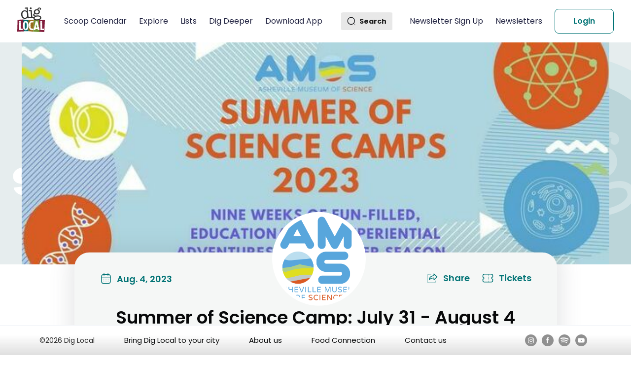

--- FILE ---
content_type: text/html; charset=utf-8
request_url: https://diglocal.com/asheville-nc/scoops-things-to-do/47533-summer-of-science-camp-july-31-august-4
body_size: 14984
content:
<!DOCTYPE html><html><head><meta charSet="utf-8"/><meta name="viewport" content="width=device-width"/><title>Summer of Science Camp: July 31 - August 4</title><meta name="description" content=" - Scoop Summer of Science Camp: July 31 - August 4 - 2023-08-04"/><link rel="canonical" href="https://diglocal.com/asheville-nc/scoops-things-to-do/47533-summer-of-science-camp-july-31-august-4"/><meta name="robots" content="index, follow"/><meta name="next-head-count" content="6"/><meta name="viewport" content="width=device-width, initial-scale=1"/><link rel="preconnect" href="https://fonts.googleapis.com"/><link rel="preconnect" href="https://fonts.gstatic.com"/><script> (function(w,d,s,l,i){w[l]=w[l]||[];w[l].push({'gtm.start':
            new Date().getTime(),event:'gtm.js'});var f=d.getElementsByTagName(s)[0],
            j=d.createElement(s),dl=l!='dataLayer'?'&l='+l:'';j.async=true;j.src=
            'https://www.googletagmanager.com/gtm.js?id='+i+dl;f.parentNode.insertBefore(j,f);
            })(window,document,'script','dataLayer','GTM-5F82652');</script><link rel="preconnect" href="https://fonts.gstatic.com" crossorigin /><link rel="preload" href="/_next/static/css/3dd7462ace031278.css" as="style"/><link rel="stylesheet" href="/_next/static/css/3dd7462ace031278.css" data-n-g=""/><noscript data-n-css=""></noscript><script defer="" nomodule="" src="/_next/static/chunks/polyfills-c67a75d1b6f99dc8.js"></script><script src="/_next/static/chunks/webpack-d8dbd9a1fa9c8c3b.js" defer=""></script><script src="/_next/static/chunks/framework-79bce4a3a540b080.js" defer=""></script><script src="/_next/static/chunks/main-e818763464de250c.js" defer=""></script><script src="/_next/static/chunks/pages/_app-77d0bd331775c419.js" defer=""></script><script src="/_next/static/chunks/78e521c3-ba99ce58ef959567.js" defer=""></script><script src="/_next/static/chunks/1bfc9850-77e906ce8396976f.js" defer=""></script><script src="/_next/static/chunks/d64684d8-f835b88bf4af8306.js" defer=""></script><script src="/_next/static/chunks/3570-21f6fd6ff95d060a.js" defer=""></script><script src="/_next/static/chunks/6933-bdaab7676b145662.js" defer=""></script><script src="/_next/static/chunks/3859-530774954a85eb49.js" defer=""></script><script src="/_next/static/chunks/8991-a0f8405163931302.js" defer=""></script><script src="/_next/static/chunks/pages/asheville-nc/scoops-things-to-do/%5BeventId%5D-92b98c0da9924d58.js" defer=""></script><script src="/_next/static/oBM4ZowZIhS33sCFpQG1Q/_buildManifest.js" defer=""></script><script src="/_next/static/oBM4ZowZIhS33sCFpQG1Q/_ssgManifest.js" defer=""></script><style data-href="https://fonts.googleapis.com/css2?family=Poppins:wght@100;200;300;400;500;600;700;800;900&display=swap">@font-face{font-family:'Poppins';font-style:normal;font-weight:100;font-display:swap;src:url(https://fonts.gstatic.com/s/poppins/v23/pxiGyp8kv8JHgFVrLPTedA.woff) format('woff')}@font-face{font-family:'Poppins';font-style:normal;font-weight:200;font-display:swap;src:url(https://fonts.gstatic.com/s/poppins/v23/pxiByp8kv8JHgFVrLFj_V1g.woff) format('woff')}@font-face{font-family:'Poppins';font-style:normal;font-weight:300;font-display:swap;src:url(https://fonts.gstatic.com/s/poppins/v23/pxiByp8kv8JHgFVrLDz8V1g.woff) format('woff')}@font-face{font-family:'Poppins';font-style:normal;font-weight:400;font-display:swap;src:url(https://fonts.gstatic.com/s/poppins/v23/pxiEyp8kv8JHgFVrFJM.woff) format('woff')}@font-face{font-family:'Poppins';font-style:normal;font-weight:500;font-display:swap;src:url(https://fonts.gstatic.com/s/poppins/v23/pxiByp8kv8JHgFVrLGT9V1g.woff) format('woff')}@font-face{font-family:'Poppins';font-style:normal;font-weight:600;font-display:swap;src:url(https://fonts.gstatic.com/s/poppins/v23/pxiByp8kv8JHgFVrLEj6V1g.woff) format('woff')}@font-face{font-family:'Poppins';font-style:normal;font-weight:700;font-display:swap;src:url(https://fonts.gstatic.com/s/poppins/v23/pxiByp8kv8JHgFVrLCz7V1g.woff) format('woff')}@font-face{font-family:'Poppins';font-style:normal;font-weight:800;font-display:swap;src:url(https://fonts.gstatic.com/s/poppins/v23/pxiByp8kv8JHgFVrLDD4V1g.woff) format('woff')}@font-face{font-family:'Poppins';font-style:normal;font-weight:900;font-display:swap;src:url(https://fonts.gstatic.com/s/poppins/v23/pxiByp8kv8JHgFVrLBT5V1g.woff) format('woff')}@font-face{font-family:'Poppins';font-style:normal;font-weight:100;font-display:swap;src:url(https://fonts.gstatic.com/s/poppins/v23/pxiGyp8kv8JHgFVrLPTucXtAOvWDSHFF.woff2) format('woff2');unicode-range:U+0900-097F,U+1CD0-1CF9,U+200C-200D,U+20A8,U+20B9,U+20F0,U+25CC,U+A830-A839,U+A8E0-A8FF,U+11B00-11B09}@font-face{font-family:'Poppins';font-style:normal;font-weight:100;font-display:swap;src:url(https://fonts.gstatic.com/s/poppins/v23/pxiGyp8kv8JHgFVrLPTufntAOvWDSHFF.woff2) format('woff2');unicode-range:U+0100-02BA,U+02BD-02C5,U+02C7-02CC,U+02CE-02D7,U+02DD-02FF,U+0304,U+0308,U+0329,U+1D00-1DBF,U+1E00-1E9F,U+1EF2-1EFF,U+2020,U+20A0-20AB,U+20AD-20C0,U+2113,U+2C60-2C7F,U+A720-A7FF}@font-face{font-family:'Poppins';font-style:normal;font-weight:100;font-display:swap;src:url(https://fonts.gstatic.com/s/poppins/v23/pxiGyp8kv8JHgFVrLPTucHtAOvWDSA.woff2) format('woff2');unicode-range:U+0000-00FF,U+0131,U+0152-0153,U+02BB-02BC,U+02C6,U+02DA,U+02DC,U+0304,U+0308,U+0329,U+2000-206F,U+20AC,U+2122,U+2191,U+2193,U+2212,U+2215,U+FEFF,U+FFFD}@font-face{font-family:'Poppins';font-style:normal;font-weight:200;font-display:swap;src:url(https://fonts.gstatic.com/s/poppins/v23/pxiByp8kv8JHgFVrLFj_Z11lFd2JQEl8qw.woff2) format('woff2');unicode-range:U+0900-097F,U+1CD0-1CF9,U+200C-200D,U+20A8,U+20B9,U+20F0,U+25CC,U+A830-A839,U+A8E0-A8FF,U+11B00-11B09}@font-face{font-family:'Poppins';font-style:normal;font-weight:200;font-display:swap;src:url(https://fonts.gstatic.com/s/poppins/v23/pxiByp8kv8JHgFVrLFj_Z1JlFd2JQEl8qw.woff2) format('woff2');unicode-range:U+0100-02BA,U+02BD-02C5,U+02C7-02CC,U+02CE-02D7,U+02DD-02FF,U+0304,U+0308,U+0329,U+1D00-1DBF,U+1E00-1E9F,U+1EF2-1EFF,U+2020,U+20A0-20AB,U+20AD-20C0,U+2113,U+2C60-2C7F,U+A720-A7FF}@font-face{font-family:'Poppins';font-style:normal;font-weight:200;font-display:swap;src:url(https://fonts.gstatic.com/s/poppins/v23/pxiByp8kv8JHgFVrLFj_Z1xlFd2JQEk.woff2) format('woff2');unicode-range:U+0000-00FF,U+0131,U+0152-0153,U+02BB-02BC,U+02C6,U+02DA,U+02DC,U+0304,U+0308,U+0329,U+2000-206F,U+20AC,U+2122,U+2191,U+2193,U+2212,U+2215,U+FEFF,U+FFFD}@font-face{font-family:'Poppins';font-style:normal;font-weight:300;font-display:swap;src:url(https://fonts.gstatic.com/s/poppins/v23/pxiByp8kv8JHgFVrLDz8Z11lFd2JQEl8qw.woff2) format('woff2');unicode-range:U+0900-097F,U+1CD0-1CF9,U+200C-200D,U+20A8,U+20B9,U+20F0,U+25CC,U+A830-A839,U+A8E0-A8FF,U+11B00-11B09}@font-face{font-family:'Poppins';font-style:normal;font-weight:300;font-display:swap;src:url(https://fonts.gstatic.com/s/poppins/v23/pxiByp8kv8JHgFVrLDz8Z1JlFd2JQEl8qw.woff2) format('woff2');unicode-range:U+0100-02BA,U+02BD-02C5,U+02C7-02CC,U+02CE-02D7,U+02DD-02FF,U+0304,U+0308,U+0329,U+1D00-1DBF,U+1E00-1E9F,U+1EF2-1EFF,U+2020,U+20A0-20AB,U+20AD-20C0,U+2113,U+2C60-2C7F,U+A720-A7FF}@font-face{font-family:'Poppins';font-style:normal;font-weight:300;font-display:swap;src:url(https://fonts.gstatic.com/s/poppins/v23/pxiByp8kv8JHgFVrLDz8Z1xlFd2JQEk.woff2) format('woff2');unicode-range:U+0000-00FF,U+0131,U+0152-0153,U+02BB-02BC,U+02C6,U+02DA,U+02DC,U+0304,U+0308,U+0329,U+2000-206F,U+20AC,U+2122,U+2191,U+2193,U+2212,U+2215,U+FEFF,U+FFFD}@font-face{font-family:'Poppins';font-style:normal;font-weight:400;font-display:swap;src:url(https://fonts.gstatic.com/s/poppins/v23/pxiEyp8kv8JHgFVrJJbecnFHGPezSQ.woff2) format('woff2');unicode-range:U+0900-097F,U+1CD0-1CF9,U+200C-200D,U+20A8,U+20B9,U+20F0,U+25CC,U+A830-A839,U+A8E0-A8FF,U+11B00-11B09}@font-face{font-family:'Poppins';font-style:normal;font-weight:400;font-display:swap;src:url(https://fonts.gstatic.com/s/poppins/v23/pxiEyp8kv8JHgFVrJJnecnFHGPezSQ.woff2) format('woff2');unicode-range:U+0100-02BA,U+02BD-02C5,U+02C7-02CC,U+02CE-02D7,U+02DD-02FF,U+0304,U+0308,U+0329,U+1D00-1DBF,U+1E00-1E9F,U+1EF2-1EFF,U+2020,U+20A0-20AB,U+20AD-20C0,U+2113,U+2C60-2C7F,U+A720-A7FF}@font-face{font-family:'Poppins';font-style:normal;font-weight:400;font-display:swap;src:url(https://fonts.gstatic.com/s/poppins/v23/pxiEyp8kv8JHgFVrJJfecnFHGPc.woff2) format('woff2');unicode-range:U+0000-00FF,U+0131,U+0152-0153,U+02BB-02BC,U+02C6,U+02DA,U+02DC,U+0304,U+0308,U+0329,U+2000-206F,U+20AC,U+2122,U+2191,U+2193,U+2212,U+2215,U+FEFF,U+FFFD}@font-face{font-family:'Poppins';font-style:normal;font-weight:500;font-display:swap;src:url(https://fonts.gstatic.com/s/poppins/v23/pxiByp8kv8JHgFVrLGT9Z11lFd2JQEl8qw.woff2) format('woff2');unicode-range:U+0900-097F,U+1CD0-1CF9,U+200C-200D,U+20A8,U+20B9,U+20F0,U+25CC,U+A830-A839,U+A8E0-A8FF,U+11B00-11B09}@font-face{font-family:'Poppins';font-style:normal;font-weight:500;font-display:swap;src:url(https://fonts.gstatic.com/s/poppins/v23/pxiByp8kv8JHgFVrLGT9Z1JlFd2JQEl8qw.woff2) format('woff2');unicode-range:U+0100-02BA,U+02BD-02C5,U+02C7-02CC,U+02CE-02D7,U+02DD-02FF,U+0304,U+0308,U+0329,U+1D00-1DBF,U+1E00-1E9F,U+1EF2-1EFF,U+2020,U+20A0-20AB,U+20AD-20C0,U+2113,U+2C60-2C7F,U+A720-A7FF}@font-face{font-family:'Poppins';font-style:normal;font-weight:500;font-display:swap;src:url(https://fonts.gstatic.com/s/poppins/v23/pxiByp8kv8JHgFVrLGT9Z1xlFd2JQEk.woff2) format('woff2');unicode-range:U+0000-00FF,U+0131,U+0152-0153,U+02BB-02BC,U+02C6,U+02DA,U+02DC,U+0304,U+0308,U+0329,U+2000-206F,U+20AC,U+2122,U+2191,U+2193,U+2212,U+2215,U+FEFF,U+FFFD}@font-face{font-family:'Poppins';font-style:normal;font-weight:600;font-display:swap;src:url(https://fonts.gstatic.com/s/poppins/v23/pxiByp8kv8JHgFVrLEj6Z11lFd2JQEl8qw.woff2) format('woff2');unicode-range:U+0900-097F,U+1CD0-1CF9,U+200C-200D,U+20A8,U+20B9,U+20F0,U+25CC,U+A830-A839,U+A8E0-A8FF,U+11B00-11B09}@font-face{font-family:'Poppins';font-style:normal;font-weight:600;font-display:swap;src:url(https://fonts.gstatic.com/s/poppins/v23/pxiByp8kv8JHgFVrLEj6Z1JlFd2JQEl8qw.woff2) format('woff2');unicode-range:U+0100-02BA,U+02BD-02C5,U+02C7-02CC,U+02CE-02D7,U+02DD-02FF,U+0304,U+0308,U+0329,U+1D00-1DBF,U+1E00-1E9F,U+1EF2-1EFF,U+2020,U+20A0-20AB,U+20AD-20C0,U+2113,U+2C60-2C7F,U+A720-A7FF}@font-face{font-family:'Poppins';font-style:normal;font-weight:600;font-display:swap;src:url(https://fonts.gstatic.com/s/poppins/v23/pxiByp8kv8JHgFVrLEj6Z1xlFd2JQEk.woff2) format('woff2');unicode-range:U+0000-00FF,U+0131,U+0152-0153,U+02BB-02BC,U+02C6,U+02DA,U+02DC,U+0304,U+0308,U+0329,U+2000-206F,U+20AC,U+2122,U+2191,U+2193,U+2212,U+2215,U+FEFF,U+FFFD}@font-face{font-family:'Poppins';font-style:normal;font-weight:700;font-display:swap;src:url(https://fonts.gstatic.com/s/poppins/v23/pxiByp8kv8JHgFVrLCz7Z11lFd2JQEl8qw.woff2) format('woff2');unicode-range:U+0900-097F,U+1CD0-1CF9,U+200C-200D,U+20A8,U+20B9,U+20F0,U+25CC,U+A830-A839,U+A8E0-A8FF,U+11B00-11B09}@font-face{font-family:'Poppins';font-style:normal;font-weight:700;font-display:swap;src:url(https://fonts.gstatic.com/s/poppins/v23/pxiByp8kv8JHgFVrLCz7Z1JlFd2JQEl8qw.woff2) format('woff2');unicode-range:U+0100-02BA,U+02BD-02C5,U+02C7-02CC,U+02CE-02D7,U+02DD-02FF,U+0304,U+0308,U+0329,U+1D00-1DBF,U+1E00-1E9F,U+1EF2-1EFF,U+2020,U+20A0-20AB,U+20AD-20C0,U+2113,U+2C60-2C7F,U+A720-A7FF}@font-face{font-family:'Poppins';font-style:normal;font-weight:700;font-display:swap;src:url(https://fonts.gstatic.com/s/poppins/v23/pxiByp8kv8JHgFVrLCz7Z1xlFd2JQEk.woff2) format('woff2');unicode-range:U+0000-00FF,U+0131,U+0152-0153,U+02BB-02BC,U+02C6,U+02DA,U+02DC,U+0304,U+0308,U+0329,U+2000-206F,U+20AC,U+2122,U+2191,U+2193,U+2212,U+2215,U+FEFF,U+FFFD}@font-face{font-family:'Poppins';font-style:normal;font-weight:800;font-display:swap;src:url(https://fonts.gstatic.com/s/poppins/v23/pxiByp8kv8JHgFVrLDD4Z11lFd2JQEl8qw.woff2) format('woff2');unicode-range:U+0900-097F,U+1CD0-1CF9,U+200C-200D,U+20A8,U+20B9,U+20F0,U+25CC,U+A830-A839,U+A8E0-A8FF,U+11B00-11B09}@font-face{font-family:'Poppins';font-style:normal;font-weight:800;font-display:swap;src:url(https://fonts.gstatic.com/s/poppins/v23/pxiByp8kv8JHgFVrLDD4Z1JlFd2JQEl8qw.woff2) format('woff2');unicode-range:U+0100-02BA,U+02BD-02C5,U+02C7-02CC,U+02CE-02D7,U+02DD-02FF,U+0304,U+0308,U+0329,U+1D00-1DBF,U+1E00-1E9F,U+1EF2-1EFF,U+2020,U+20A0-20AB,U+20AD-20C0,U+2113,U+2C60-2C7F,U+A720-A7FF}@font-face{font-family:'Poppins';font-style:normal;font-weight:800;font-display:swap;src:url(https://fonts.gstatic.com/s/poppins/v23/pxiByp8kv8JHgFVrLDD4Z1xlFd2JQEk.woff2) format('woff2');unicode-range:U+0000-00FF,U+0131,U+0152-0153,U+02BB-02BC,U+02C6,U+02DA,U+02DC,U+0304,U+0308,U+0329,U+2000-206F,U+20AC,U+2122,U+2191,U+2193,U+2212,U+2215,U+FEFF,U+FFFD}@font-face{font-family:'Poppins';font-style:normal;font-weight:900;font-display:swap;src:url(https://fonts.gstatic.com/s/poppins/v23/pxiByp8kv8JHgFVrLBT5Z11lFd2JQEl8qw.woff2) format('woff2');unicode-range:U+0900-097F,U+1CD0-1CF9,U+200C-200D,U+20A8,U+20B9,U+20F0,U+25CC,U+A830-A839,U+A8E0-A8FF,U+11B00-11B09}@font-face{font-family:'Poppins';font-style:normal;font-weight:900;font-display:swap;src:url(https://fonts.gstatic.com/s/poppins/v23/pxiByp8kv8JHgFVrLBT5Z1JlFd2JQEl8qw.woff2) format('woff2');unicode-range:U+0100-02BA,U+02BD-02C5,U+02C7-02CC,U+02CE-02D7,U+02DD-02FF,U+0304,U+0308,U+0329,U+1D00-1DBF,U+1E00-1E9F,U+1EF2-1EFF,U+2020,U+20A0-20AB,U+20AD-20C0,U+2113,U+2C60-2C7F,U+A720-A7FF}@font-face{font-family:'Poppins';font-style:normal;font-weight:900;font-display:swap;src:url(https://fonts.gstatic.com/s/poppins/v23/pxiByp8kv8JHgFVrLBT5Z1xlFd2JQEk.woff2) format('woff2');unicode-range:U+0000-00FF,U+0131,U+0152-0153,U+02BB-02BC,U+02C6,U+02DA,U+02DC,U+0304,U+0308,U+0329,U+2000-206F,U+20AC,U+2122,U+2191,U+2193,U+2212,U+2215,U+FEFF,U+FFFD}</style></head><body><noscript><iframe src="https://www.googletagmanager.com/ns.html?id=GTM-5F82652"
              height="0" width="0" style="display:none;visibility:hidden"></iframe></noscript><div id="__next" data-reactroot=""><div class="event"></div><div class="data-loader-container spiner-color"><div class="ant-spin ant-spin-lg ant-spin-spinning" aria-live="polite" aria-busy="true"><span class="ant-spin-dot ant-spin-dot-spin"><i class="ant-spin-dot-item"></i><i class="ant-spin-dot-item"></i><i class="ant-spin-dot-item"></i><i class="ant-spin-dot-item"></i></span></div></div><div></div><div></div><div></div><div></div><header class="header-container undefined"><div class="header-container-menuSection"><div class="header-container-menuSection-menuButton"><svg stroke="currentColor" fill="none" stroke-width="2" viewBox="0 0 24 24" aria-hidden="true" class="header-container-menuSection-menuButton-menuButtonIcon" height="1em" width="1em" xmlns="http://www.w3.org/2000/svg"><path stroke-linecap="round" stroke-linejoin="round" d="M4 6h16M4 12h8m-8 6h16"></path></svg></div><div class="header-container-menuSection-logo"><a href="/"><span style="box-sizing:border-box;display:inline-block;overflow:hidden;width:initial;height:initial;background:none;opacity:1;border:0;margin:0;padding:0;position:relative;max-width:100%"><span style="box-sizing:border-box;display:block;width:initial;height:initial;background:none;opacity:1;border:0;margin:0;padding:0;max-width:100%"><img style="display:block;max-width:100%;width:initial;height:initial;background:none;opacity:1;border:0;margin:0;padding:0" alt="" aria-hidden="true" src="data:image/svg+xml,%3csvg%20xmlns=%27http://www.w3.org/2000/svg%27%20version=%271.1%27%20width=%2757%27%20height=%2750%27/%3e"/></span><img alt="logo" src="[data-uri]" decoding="async" data-nimg="intrinsic" style="position:absolute;top:0;left:0;bottom:0;right:0;box-sizing:border-box;padding:0;border:none;margin:auto;display:block;width:0;height:0;min-width:100%;max-width:100%;min-height:100%;max-height:100%"/><noscript><img alt="logo" srcSet="/_next/static/media/logo.d4fe695c.svg 1x, /_next/static/media/logo.d4fe695c.svg 2x" src="/_next/static/media/logo.d4fe695c.svg" decoding="async" data-nimg="intrinsic" style="position:absolute;top:0;left:0;bottom:0;right:0;box-sizing:border-box;padding:0;border:none;margin:auto;display:block;width:0;height:0;min-width:100%;max-width:100%;min-height:100%;max-height:100%" loading="lazy"/></noscript></span></a></div><div class="header-container-menuSection-menus"><ul><li><a class="" href="/asheville-nc/scoops-things-to-do"> <!-- -->Scoop Calendar<!-- --> </a></li><li><a class="" href="/asheville-nc/explore-places-to-go"> <!-- -->Explore<!-- --> </a></li><li><a class="" href="/asheville-nc/lists-recommendations"> <!-- -->Lists<!-- --> </a></li><li><a class="" href="/asheville-nc/dig-deeper"> <!-- -->Dig Deeper<!-- --> </a></li><li><a class="" href="/download-dig-local-app"> <!-- -->Download App<!-- --> </a></li></ul></div></div><div class="header-container-SearchBarSection"><div class="search-container"><div class="search-icon"><img src="/_next/static/media/Search.97513ac9.svg" alt="search" class="header-container-SearchBarSection-searchIcon"/><p>Search</p></div></div><div class="header-container-menuSection-menus"><ul class="right-menu"><li><a class="" href="/asheville-nc/scoops-things-to-do/47533-summer-of-science-camp-july-31-august-4#"> <!-- -->Newsletter Sign Up<!-- --> </a></li><li><a class="" href="/blog"> <!-- -->Newsletters<!-- --> </a></li></ul></div></div></header><div class="event"><div class="event--body"><div class="event--body--banner"><div class="event--body--banner--image event--body--banner--image-web"><img src="https://d2n2b9suk51lyo.cloudfront.net/uploads/scoop/image/47533/thumbx2_asheville-museum-of-science-summer-of-science-camp-july-31-august-4-1682451348-scoop.jpg" alt="Banner" width="100%" height="100%"/></div></div><div class="event--body--about"><div class="event--body--about--business-profile"><img src="/demoprofile.png" alt="Business profile"/></div><div class="event--body--about--date-time_ticket_share"><div class="event--body--about--date-time_ticket_share--date_time"><div class="event--body--about--date-time_ticket_share--date_time--icon"><div class=""><span class="outline-icon"><svg width="24" height="22" viewBox="0 0 20 22" fill="none" xmlns="http://www.w3.org/2000/svg"><path opacity="0.4" d="M1.09277 8.40445H18.9167" stroke="#017375" stroke-width="1.5" stroke-linecap="round" stroke-linejoin="round"></path><path opacity="0.4" fill-rule="evenodd" clip-rule="evenodd" d="M4.80811 12.3096C4.80811 11.8954 5.14389 11.5596 5.55811 11.5596H5.56737C5.98158 11.5596 6.31737 11.8954 6.31737 12.3096C6.31737 12.7238 5.98158 13.0596 5.56737 13.0596H5.55811C5.14389 13.0596 4.80811 12.7238 4.80811 12.3096ZM10.0048 11.5596C9.59062 11.5596 9.25483 11.8954 9.25483 12.3096C9.25483 12.7238 9.59062 13.0596 10.0048 13.0596H10.0141C10.4283 13.0596 10.7641 12.7238 10.7641 12.3096C10.7641 11.8954 10.4283 11.5596 10.0141 11.5596H10.0048ZM14.4423 11.5596C14.0281 11.5596 13.6923 11.8954 13.6923 12.3096C13.6923 12.7238 14.0281 13.0596 14.4423 13.0596H14.4516C14.8658 13.0596 15.2016 12.7238 15.2016 12.3096C15.2016 11.8954 14.8658 11.5596 14.4516 11.5596H14.4423ZM14.4423 15.446C14.0281 15.446 13.6923 15.7818 13.6923 16.196C13.6923 16.6103 14.0281 16.946 14.4423 16.946H14.4516C14.8658 16.946 15.2016 16.6103 15.2016 16.196C15.2016 15.7818 14.8658 15.446 14.4516 15.446H14.4423ZM9.25483 16.196C9.25483 15.7818 9.59062 15.446 10.0048 15.446H10.0141C10.4283 15.446 10.7641 15.7818 10.7641 16.196C10.7641 16.6103 10.4283 16.946 10.0141 16.946H10.0048C9.59062 16.946 9.25483 16.6103 9.25483 16.196ZM5.55811 15.446C5.14389 15.446 4.80811 15.7818 4.80811 16.196C4.80811 16.6103 5.14389 16.946 5.55811 16.946H5.56737C5.98158 16.946 6.31737 16.6103 6.31737 16.196C6.31737 15.7818 5.98158 15.446 5.56737 15.446H5.55811Z" fill="#017375"></path><path d="M14.0438 1V4.29078" stroke="#017375" stroke-width="1.5" stroke-linecap="round" stroke-linejoin="round"></path><path d="M5.96564 1V4.29078" stroke="#017375" stroke-width="1.5" stroke-linecap="round" stroke-linejoin="round"></path><path fill-rule="evenodd" clip-rule="evenodd" d="M14.2383 2.5791H5.77096C2.83427 2.5791 1 4.21504 1 7.22213V16.2718C1 19.3261 2.83427 20.9999 5.77096 20.9999H14.229C17.175 20.9999 19 19.3545 19 16.3474V7.22213C19.0092 4.21504 17.1842 2.5791 14.2383 2.5791Z" stroke="#017375" stroke-width="1.5" stroke-linecap="round" stroke-linejoin="round"></path></svg></span><span class="fill-icon"><svg width="24" height="22" viewBox="0 0 24 22" fill="none" xmlns="http://www.w3.org/2000/svg"><path d="M16.0438 2V5.29078" stroke="#017375" stroke-width="1.5" stroke-linecap="round" stroke-linejoin="round"></path><path d="M7.96564 2V5.29078" stroke="#017375" stroke-width="1.5" stroke-linecap="round" stroke-linejoin="round"></path><path fill-rule="evenodd" clip-rule="evenodd" d="M16.2383 3.5791H7.77096C4.83427 3.5791 3 5.21504 3 8.22213V17.2718C3 20.3261 4.83427 21.9999 7.77096 21.9999H16.229C19.175 21.9999 21 20.3545 21 17.3474V8.22213C21.0092 5.21504 19.1842 3.5791 16.2383 3.5791Z" fill="#017375" stroke="#017375" stroke-width="1.5" stroke-linecap="round" stroke-linejoin="round"></path><path fill-rule="evenodd" clip-rule="evenodd" d="M6.80811 13.3096C6.80811 12.8954 7.14389 12.5596 7.55811 12.5596H7.56737C7.98158 12.5596 8.31737 12.8954 8.31737 13.3096C8.31737 13.7238 7.98158 14.0596 7.56737 14.0596H7.55811C7.14389 14.0596 6.80811 13.7238 6.80811 13.3096ZM12.0049 12.5596C11.5907 12.5596 11.2549 12.8954 11.2549 13.3096C11.2549 13.7238 11.5907 14.0596 12.0049 14.0596H12.0141C12.4284 14.0596 12.7641 13.7238 12.7641 13.3096C12.7641 12.8954 12.4284 12.5596 12.0141 12.5596H12.0049ZM16.4424 12.5596C16.0282 12.5596 15.6924 12.8954 15.6924 13.3096C15.6924 13.7238 16.0282 14.0596 16.4424 14.0596H16.4516C16.8659 14.0596 17.2016 13.7238 17.2016 13.3096C17.2016 12.8954 16.8659 12.5596 16.4516 12.5596H16.4424ZM16.4424 16.4458C16.0282 16.4458 15.6924 16.7816 15.6924 17.1958C15.6924 17.61 16.0282 17.9458 16.4424 17.9458H16.4516C16.8659 17.9458 17.2016 17.61 17.2016 17.1958C17.2016 16.7816 16.8659 16.4458 16.4516 16.4458H16.4424ZM11.2549 17.1958C11.2549 16.7816 11.5907 16.4458 12.0049 16.4458H12.0141C12.4284 16.4458 12.7641 16.7816 12.7641 17.1958C12.7641 17.61 12.4284 17.9458 12.0141 17.9458H12.0049C11.5907 17.9458 11.2549 17.61 11.2549 17.1958ZM7.55811 16.4458C7.14389 16.4458 6.80811 16.7816 6.80811 17.1958C6.80811 17.61 7.14389 17.9458 7.55811 17.9458H7.56737C7.98158 17.9458 8.31737 17.61 8.31737 17.1958C8.31737 16.7816 7.98158 16.4458 7.56737 16.4458H7.55811Z" fill="white"></path><path fill-rule="evenodd" clip-rule="evenodd" d="M2 9.5H22H2Z" fill="white"></path><path d="M2 9.5H22" stroke="white" stroke-width="1.5" stroke-linecap="round" stroke-linejoin="round"></path></svg></span></div></div><div class="event--body--about--date-time_ticket_share--date_time--date"><p>Aug. 4, 2023</p><p> </p></div></div><div class="event--body--about--date-time_ticket_share--ticket_and_share"><div class="cursor-pointer"><div class="event--body--about--date-time_ticket_share--ticket_and_share--icon_btn hover-effect"><span class="outline-icon"><svg width="24" height="24" viewBox="0 0 24 24" fill="none" xmlns="http://www.w3.org/2000/svg"><mask id="path-1-inside-1_2305_49536" fill="white"><path d="M15.6602 2.75172L22.0888 8.966C22.1508 9.0261 22.2001 9.09803 22.2337 9.17754C22.2674 9.25705 22.2848 9.34252 22.2848 9.42886C22.2848 9.51521 22.2674 9.60067 22.2337 9.68018C22.2001 9.75969 22.1508 9.83163 22.0888 9.89172L15.6602 16.106C15.6014 16.1639 15.5318 16.2096 15.4553 16.2405C15.3788 16.2714 15.297 16.2869 15.2145 16.286C15.044 16.286 14.8805 16.2183 14.7599 16.0977C14.6394 15.9772 14.5716 15.8136 14.5716 15.6431V12.4374C8.82878 12.6689 6.41164 15.8831 6.30878 16.0203C6.22695 16.128 6.114 16.208 5.98522 16.2494C5.85644 16.2908 5.71805 16.2916 5.58878 16.2517C5.45984 16.2102 5.34732 16.129 5.26728 16.0197C5.18724 15.9104 5.14376 15.7786 5.14307 15.6431C5.14307 8.76886 10.7916 6.66029 14.5716 6.446V3.21458C14.5719 3.08815 14.6095 2.96461 14.6796 2.85941C14.7497 2.75421 14.8493 2.67203 14.9659 2.62315C15.0814 2.57336 15.209 2.559 15.3326 2.58189C15.4562 2.60479 15.5703 2.6639 15.6602 2.75172Z"></path></mask><path d="M15.6602 2.75172L14.6123 3.82504L14.6177 3.8302L15.6602 2.75172ZM22.0888 8.966L23.1327 7.88888L23.1313 7.88752L22.0888 8.966ZM22.2848 9.42886H23.7848H22.2848ZM22.0888 9.89172L23.1313 10.9702L23.1327 10.9688L22.0888 9.89172ZM15.6602 16.106L14.6177 15.0275C14.6142 15.0309 14.6108 15.0342 14.6074 15.0376L15.6602 16.106ZM15.2145 16.286L15.2301 14.7861C15.2249 14.786 15.2197 14.786 15.2145 14.786V16.286ZM14.5716 12.4374H16.0716C16.0716 12.0291 15.9052 11.6385 15.6107 11.3556C15.3163 11.0728 14.9192 10.9222 14.5112 10.9387L14.5716 12.4374ZM6.30878 16.0203L7.50319 16.9277L7.50878 16.9203L6.30878 16.0203ZM5.58878 16.2517L5.1288 17.6795C5.13479 17.6814 5.14079 17.6833 5.14681 17.6851L5.58878 16.2517ZM5.14307 15.6431H3.64305L3.64309 15.6509L5.14307 15.6431ZM14.5716 6.446L14.6565 7.9436C15.4507 7.89858 16.0716 7.24145 16.0716 6.446H14.5716ZM14.5716 3.21458L13.0716 3.21125V3.21458H14.5716ZM14.9659 2.62315L15.5459 4.00648C15.5506 4.00451 15.5553 4.00252 15.56 4.00051L14.9659 2.62315ZM14.6177 3.8302L21.0462 10.0445L23.1313 7.88752L16.7027 1.67324L14.6177 3.8302ZM21.0448 10.0431C20.9626 9.96339 20.8971 9.86792 20.8525 9.76239L23.615 8.59269C23.503 8.32815 23.339 8.08881 23.1327 7.88888L21.0448 10.0431ZM20.8525 9.76239C20.8078 9.65687 20.7848 9.54345 20.7848 9.42886H23.7848C23.7848 9.14159 23.727 8.85724 23.615 8.59269L20.8525 9.76239ZM20.7848 9.42886C20.7848 9.31428 20.8078 9.20086 20.8525 9.09533L23.615 10.265C23.727 10.0005 23.7848 9.71613 23.7848 9.42886H20.7848ZM20.8525 9.09533C20.8971 8.98981 20.9626 8.89434 21.0448 8.81459L23.1327 10.9688C23.339 10.7689 23.503 10.5296 23.615 10.265L20.8525 9.09533ZM21.0462 8.81324L14.6177 15.0275L16.7027 17.1845L23.1313 10.9702L21.0462 8.81324ZM14.6074 15.0376C14.6895 14.9567 14.7868 14.8928 14.8936 14.8497L16.017 17.6314C16.2769 17.5264 16.5134 17.3711 16.7131 17.1744L14.6074 15.0376ZM14.8936 14.8497C15.0005 14.8065 15.1149 14.7849 15.2301 14.7861L15.1989 17.7859C15.4791 17.7888 15.7572 17.7363 16.017 17.6314L14.8936 14.8497ZM15.2145 14.786C15.4418 14.786 15.6598 14.8763 15.8206 15.0371L13.6993 17.1584C14.1011 17.5602 14.6462 17.786 15.2145 17.786V14.786ZM15.8206 15.0371C15.9813 15.1978 16.0716 15.4158 16.0716 15.6431H13.0716C13.0716 16.2115 13.2974 16.7565 13.6993 17.1584L15.8206 15.0371ZM16.0716 15.6431V12.4374H13.0716V15.6431H16.0716ZM14.5112 10.9387C8.15044 11.195 5.36243 14.7821 5.10878 15.1203L7.50878 16.9203C7.5103 16.9183 7.5166 16.9098 7.52949 16.8936C7.54309 16.8765 7.56509 16.8494 7.59569 16.8138C7.65696 16.7425 7.75304 16.6364 7.88564 16.5064C8.15101 16.2463 8.56132 15.892 9.13059 15.5297C10.2603 14.8107 12.0458 14.0404 14.632 13.9362L14.5112 10.9387ZM5.11439 15.1129C5.21854 14.9758 5.3623 14.874 5.5262 14.8213L6.44423 17.6774C6.86569 17.5419 7.23536 17.2802 7.50317 16.9277L5.11439 15.1129ZM5.5262 14.8213C5.69012 14.7686 5.86625 14.7676 6.03076 14.8183L5.14681 17.6851C5.56984 17.8156 6.02275 17.8129 6.44423 17.6774L5.5262 14.8213ZM6.04876 14.824C6.22067 14.8794 6.3707 14.9877 6.47743 15.1334L4.05713 16.906C4.32394 17.2703 4.69901 17.541 5.1288 17.6795L6.04876 14.824ZM6.47743 15.1334C6.58415 15.2791 6.64212 15.4548 6.64305 15.6354L3.64309 15.6509C3.64541 16.1024 3.79032 16.5417 4.05713 16.906L6.47743 15.1334ZM6.64307 15.6431C6.64307 12.6853 7.82712 10.8814 9.33974 9.74716C10.9198 8.56238 12.9631 8.0396 14.6565 7.9436L14.4867 4.94841C12.4002 5.06669 9.72924 5.70535 7.53996 7.34699C5.2833 9.03917 3.64307 11.7267 3.64307 15.6431H6.64307ZM16.0716 6.446V3.21458H13.0716V6.446H16.0716ZM16.0716 3.21791C16.0713 3.38649 16.0212 3.5512 15.9277 3.69146L13.4315 2.02736C13.1978 2.37801 13.0726 2.78981 13.0716 3.21125L16.0716 3.21791ZM15.9277 3.69146C15.8342 3.83172 15.7014 3.94129 15.5459 4.00648L14.3859 1.23982C13.9973 1.40277 13.6653 1.67671 13.4315 2.02736L15.9277 3.69146ZM15.56 4.00051C15.4024 4.06846 15.2282 4.08806 15.0595 4.05682L15.6057 1.10697C15.1898 1.02994 14.7603 1.07826 14.3719 1.24579L15.56 4.00051ZM15.0595 4.05682C14.8908 4.02557 14.7351 3.94489 14.6123 3.82503L16.7081 1.67841C16.4054 1.3829 16.0217 1.184 15.6057 1.10697L15.0595 4.05682Z" fill="#017375" mask="url(#path-1-inside-1_2305_49536)"></path><path opacity="0.4" d="M9.00007 5.03564C9.41428 5.03564 9.75007 4.69986 9.75007 4.28564C9.75007 3.87143 9.41428 3.53564 9.00007 3.53564V5.03564ZM19.6072 17.5714C19.6072 17.1571 19.2714 16.8214 18.8572 16.8214C18.443 16.8214 18.1072 17.1571 18.1072 17.5714H19.6072ZM9.00007 3.53564H4.71435V5.03564H9.00007V3.53564ZM0.964355 7.28564V18.4285H2.46436V7.28564H0.964355ZM4.71436 22.1785H15.8572V20.6785H4.71436V22.1785ZM19.6072 18.4285V17.5714H18.1072V18.4285H19.6072ZM15.8572 22.1785C17.9283 22.1785 19.6072 20.4996 19.6072 18.4285H18.1072C18.1072 19.6711 17.0999 20.6785 15.8572 20.6785V22.1785ZM0.964355 18.4285C0.964355 20.4996 2.64329 22.1785 4.71436 22.1785V20.6785C3.47171 20.6785 2.46436 19.6711 2.46436 18.4285H0.964355ZM4.71435 3.53564C2.64328 3.53564 0.964355 5.21458 0.964355 7.28564H2.46436C2.46436 6.043 3.47171 5.03564 4.71435 5.03564V3.53564Z" fill="#017375"></path></svg></span><span class="fill-icon"><svg width="24" height="24" viewBox="0 0 24 24" fill="none" xmlns="http://www.w3.org/2000/svg"><path d="M22.0888 9.89172L21.6408 9.42946L5.81237 15.6431L6.30878 16.0203M22.0888 9.89172L15.6602 16.106C15.6014 16.1639 15.5318 16.2096 15.4553 16.2405C15.3788 16.2714 15.297 16.2869 15.2145 16.286C15.044 16.286 14.8805 16.2183 14.7599 16.0977C14.6394 15.9772 14.5716 15.8136 14.5716 15.6431V13.1881C14.5817 13.1876 14.5918 13.1872 14.6018 13.1868L14.5716 12.4374H13.8216V12.4858C8.61739 12.95 6.40704 15.8893 6.30878 16.0203M22.0888 9.89172C22.1508 9.83163 22.2001 9.75969 22.2337 9.68018M22.0888 9.89172L22.2337 9.68018M6.30878 16.0203L5.80592 15.6431L5.58878 16.2517C5.71805 16.2916 5.85644 16.2908 5.98522 16.2494C6.114 16.208 6.22695 16.128 6.30878 16.0203ZM22.2337 9.68018L21.6422 9.42971L22.2337 9.68018ZM22.2337 9.68018C22.2674 9.60067 22.2848 9.51521 22.2848 9.42886M22.2337 9.68018L22.2848 9.42886M22.2337 9.17754C22.2001 9.09803 22.1508 9.0261 22.0888 8.966L22.2337 9.17754ZM22.2337 9.17754C22.2674 9.25705 22.2848 9.34252 22.2848 9.42886M22.2337 9.17754L22.2848 9.42886M15.3216 6.446V3.46757L21.4885 9.42886L15.3216 15.3902V12.4374C15.3216 12.2333 15.2384 12.038 15.0912 11.8965C14.9439 11.7551 14.7454 11.6798 14.5414 11.688C9.26057 11.9009 6.60611 14.5174 5.89706 15.3385C5.97691 12.3163 7.24575 10.3799 8.8898 9.14712C10.6221 7.84812 12.8224 7.29637 14.6141 7.1948C15.0112 7.17229 15.3216 6.84373 15.3216 6.446Z" fill="#017375" stroke="#017375" stroke-width="1.5" stroke-linejoin="round"></path><path d="M9.00007 5.03564C9.41428 5.03564 9.75007 4.69986 9.75007 4.28564C9.75007 3.87143 9.41428 3.53564 9.00007 3.53564V5.03564ZM19.6072 17.5714C19.6072 17.1571 19.2714 16.8214 18.8572 16.8214C18.443 16.8214 18.1072 17.1571 18.1072 17.5714H19.6072ZM9.00007 3.53564H4.71435V5.03564H9.00007V3.53564ZM0.964355 7.28564V18.4285H2.46436V7.28564H0.964355ZM4.71436 22.1785H15.8572V20.6785H4.71436V22.1785ZM19.6072 18.4285V17.5714H18.1072V18.4285H19.6072ZM15.8572 22.1785C17.9283 22.1785 19.6072 20.4996 19.6072 18.4285H18.1072C18.1072 19.6711 17.0999 20.6785 15.8572 20.6785V22.1785ZM0.964355 18.4285C0.964355 20.4996 2.64329 22.1785 4.71436 22.1785V20.6785C3.47171 20.6785 2.46436 19.6711 2.46436 18.4285H0.964355ZM4.71435 3.53564C2.64328 3.53564 0.964355 5.21458 0.964355 7.28564H2.46436C2.46436 6.043 3.47171 5.03564 4.71435 5.03564V3.53564Z" fill="#017375"></path></svg></span><p>Share</p></div></div><div><a href="https://68448.blackbaudhosting.com/68448/tickets?tab=3&amp;txobjid=30a0fcea-a80e-40d6-8dd0-f6c4baa87c75&amp;fbclid=IwAR02LGwFBmm9xiwiPFicBvkpW6o5HAEdLg9J_VOkZInLYVIoJXdH0ocg9EU" rel="noopener noreferrer" target="_blank"><div class="event--body--about--date-time_ticket_share--ticket_and_share--icon_btn hover-effect"><span class="outline-icon"><svg width="25" height="24" viewBox="0 0 25 24" fill="none" xmlns="http://www.w3.org/2000/svg"><path opacity="0.4" d="M14.3497 4.25049V6.67049" stroke="#017375" stroke-width="1.5" stroke-linecap="round" stroke-linejoin="round"></path><path opacity="0.4" d="M14.3497 17.7603V19.7843" stroke="#017375" stroke-width="1.5" stroke-linecap="round" stroke-linejoin="round"></path><path opacity="0.4" d="M14.3497 14.3249V9.50391" stroke="#017375" stroke-width="1.5" stroke-linecap="round" stroke-linejoin="round"></path><path fill-rule="evenodd" clip-rule="evenodd" d="M19.2021 20C21.0242 20 22.5 18.5426 22.5 16.7431V14.1506C21.2943 14.1506 20.3233 13.1917 20.3233 12.001C20.3233 10.8104 21.2943 9.85039 22.5 9.85039L22.499 7.25686C22.499 5.45745 21.0221 4 19.2011 4H5.79892C3.97789 4 2.50104 5.45745 2.50104 7.25686L2.5 9.93485C3.70567 9.93485 4.67668 10.8104 4.67668 12.001C4.67668 13.1917 3.70567 14.1506 2.5 14.1506V16.7431C2.5 18.5426 3.9758 20 5.79787 20H19.2021Z" stroke="#017375" stroke-width="1.5" stroke-linecap="round" stroke-linejoin="round"></path></svg></span><span class="fill-icon"><svg width="25" height="24" viewBox="0 0 25 24" fill="#017375" xmlns="http://www.w3.org/2000/svg"><path opacity="0.4" d="M14.3497 4.25049V6.67049" stroke="#ffffff" stroke-width="1.5" stroke-linecap="round" stroke-linejoin="round"></path><path opacity="0.4" d="M14.3497 17.7603V19.7843" stroke="#ffffff" stroke-width="1.5" stroke-linecap="round" stroke-linejoin="round"></path><path opacity="0.4" d="M14.3497 14.3249V9.50391" stroke="#ffffff" stroke-width="1.5" stroke-linecap="round" stroke-linejoin="round"></path><path fill-rule="evenodd" clip-rule="evenodd" d="M19.2021 20C21.0242 20 22.5 18.5426 22.5 16.7431V14.1506C21.2943 14.1506 20.3233 13.1917 20.3233 12.001C20.3233 10.8104 21.2943 9.85039 22.5 9.85039L22.499 7.25686C22.499 5.45745 21.0221 4 19.2011 4H5.79892C3.97789 4 2.50104 5.45745 2.50104 7.25686L2.5 9.93485C3.70567 9.93485 4.67668 10.8104 4.67668 12.001C4.67668 13.1917 3.70567 14.1506 2.5 14.1506V16.7431C2.5 18.5426 3.9758 20 5.79787 20H19.2021Z" stroke="#017375" stroke-width="1.5" stroke-linecap="round" stroke-linejoin="round"></path></svg></span><p>Tickets</p></div></a></div></div></div><div class="event--body--about--heading"><h1 class="event--body--about--heading__text">Summer of Science Camp: July 31 - August 4</h1></div><div class="event--body--about--salvage-section"><h2 class="event--body--about--owner--link--data__text"><a href="http://ashevillescience.org/" target="_blank" rel="noopener noreferrer" class=" cursor-pointer"><span> <svg width="26" height="27" viewBox="0 0 26 27" fill="none" xmlns="http://www.w3.org/2000/svg"><path d="M8.4043 8.90381L18.3038 18.8033" stroke="#017375" stroke-width="1.5" stroke-linecap="round" stroke-linejoin="round"></path><path opacity="0.4" d="M13.7076 7.13578L12.3876 5.81585C10.3829 3.81116 7.1749 3.76895 5.22228 5.72157C3.26966 7.67419 3.31187 10.8822 5.31656 12.8869C6.59081 14.1612 6.63649 14.2069 6.63649 14.2069" stroke="#017375" stroke-width="1.5" stroke-linecap="round" stroke-linejoin="round"></path><path opacity="0.4" d="M12.2934 19.8637L13.6133 21.1837C15.618 23.1884 18.8261 23.2306 20.7787 21.2779C22.7313 19.3253 22.6891 16.1173 20.6844 14.1126C19.4102 12.8383 19.3645 12.7927 19.3645 12.7927" stroke="#017375" stroke-width="1.5" stroke-linecap="round" stroke-linejoin="round"></path></svg></span></a></h2></div></div><div class="event--body--content"><div class="event--body--content--scoop-section"><div class="ant-row" style="margin-left:-40px;margin-right:-40px"><div style="padding-left:40px;padding-right:40px" class="ant-col ant-col-xs-24 ant-col-sm-24 ant-col-md-24 ant-col-lg-12 ant-col-xl-12"><div class="event--body--content--scoop-section--the-scoop"><h2>The Scoop</h2><p style="white-space:pre-line">2023 Summer of Science Camps at AMOS begin on June 12, 2023, and run through the week of August 14, 2023, with varying weekly themes!
The theme for the week of July 31st for 1st and 2nd Graders is "Earthling Explorers" and for 3rd - 5th graders, this week's theme is "Our Blue Planet."
Weekly sign-up options are available at $300 per week. Scholarships are available, and more information will be released soon about those opportunities.</p></div></div><div style="padding-left:40px;padding-right:40px" class="ant-col ant-col-xs-24 ant-col-sm-24 ant-col-md-24 ant-col-lg-12 ant-col-xl-12"><div class="event--body--map"><div class="event--body--map--container event-page-map"><div class="event--body--map-web"><div style="height:196px;width:100%;position:relative"><div style="width:100%;height:100%;margin:0;padding:0;position:relative"><div style="width:100%;height:100%;left:0;top:0;margin:0;padding:0;position:absolute"></div><div style="width:50%;height:50%;left:50%;top:50%;margin:0;padding:0;position:absolute"><div style="width:100%;height:100%;left:0;top:0;margin:0;padding:0;position:absolute"></div></div></div></div></div><div class="event--body--map-tab"><div style="height:196px;width:100%;position:relative"><div style="width:100%;height:100%;margin:0;padding:0;position:relative"><div style="width:100%;height:100%;left:0;top:0;margin:0;padding:0;position:absolute"></div><div style="width:50%;height:50%;left:50%;top:50%;margin:0;padding:0;position:absolute"><div style="width:100%;height:100%;left:0;top:0;margin:0;padding:0;position:absolute"></div></div></div></div></div><div class="event--body--map-mbl"><div style="height:250px;width:100%;position:relative"><div style="width:100%;height:100%;margin:0;padding:0;position:relative"><div style="width:100%;height:100%;left:0;top:0;margin:0;padding:0;position:absolute"></div><div style="width:50%;height:50%;left:50%;top:50%;margin:0;padding:0;position:absolute"><div style="width:100%;height:100%;left:0;top:0;margin:0;padding:0;position:absolute"></div></div></div></div></div></div></div></div></div></div></div><div class="event--body--salvageSection"><div class="ant-row" style="margin-left:-30px;margin-right:-30px"><div style="padding-left:30px;padding-right:30px" class="ant-col ant-col-xs-24 ant-col-sm-24 ant-col-md-24 ant-col-lg-12 ant-col-xl-13"><div class="event--body--salvageSection--text"><div class="event--body--salvageSection--text--heading"><h2 class="cursor-pointer"></h2><div class="scoop-detail-page-like-button"><p class="top-margin likes"></p><div class="top-margin left-margin link-btn-outer"><svg stroke="currentColor" fill="currentColor" stroke-width="0" viewBox="0 0 1024 1024" class="like-btn white-color cursor-pointer" height="1em" width="1em" xmlns="http://www.w3.org/2000/svg"><path d="M885.9 533.7c16.8-22.2 26.1-49.4 26.1-77.7 0-44.9-25.1-87.4-65.5-111.1a67.67 67.67 0 0 0-34.3-9.3H572.4l6-122.9c1.4-29.7-9.1-57.9-29.5-79.4A106.62 106.62 0 0 0 471 99.9c-52 0-98 35-111.8 85.1l-85.9 311H144c-17.7 0-32 14.3-32 32v364c0 17.7 14.3 32 32 32h601.3c9.2 0 18.2-1.8 26.5-5.4 47.6-20.3 78.3-66.8 78.3-118.4 0-12.6-1.8-25-5.4-37 16.8-22.2 26.1-49.4 26.1-77.7 0-12.6-1.8-25-5.4-37 16.8-22.2 26.1-49.4 26.1-77.7-.2-12.6-2-25.1-5.6-37.1zM184 852V568h81v284h-81zm636.4-353l-21.9 19 13.9 25.4a56.2 56.2 0 0 1 6.9 27.3c0 16.5-7.2 32.2-19.6 43l-21.9 19 13.9 25.4a56.2 56.2 0 0 1 6.9 27.3c0 16.5-7.2 32.2-19.6 43l-21.9 19 13.9 25.4a56.2 56.2 0 0 1 6.9 27.3c0 22.4-13.2 42.6-33.6 51.8H329V564.8l99.5-360.5a44.1 44.1 0 0 1 42.2-32.3c7.6 0 15.1 2.2 21.1 6.7 9.9 7.4 15.2 18.6 14.6 30.5l-9.6 198.4h314.4C829 418.5 840 436.9 840 456c0 16.5-7.2 32.1-19.6 43z"></path></svg></div></div></div><p></p><p></p></div><div class="bottom-container"><div class="bottom-container--buttons"><div class="bottom-container--buttons--beer"></div></div><div class="bottom-container--profile_buttons"><div class="scoop-see-profile-btn cursor-pointer"><button class="dig-local-button dig-local-button-card bottom-container--buttons--beer__btn profile_btn" font-style="regular">See Profile</button></div><div class="scoop-add-to-list-btn cursor-pointer"><div><svg width="21" height="24" viewBox="0 0 25 27" fill="none" xmlns="http://www.w3.org/2000/svg"><path d="M20.7244 15.1335L20.723 19.2608H24.8693V22.0123H20.723L20.7244 26.1396H17.9611L17.9597 22.0123H13.8163V19.2608H17.9597L17.9611 15.1335H20.7244ZM11.053 19.2608V22.0123H0V19.2608H11.053ZM24.8693 9.6304V12.3819H0V9.6304H24.8693ZM24.8693 0V2.75154H0V0H24.8693Z" fill="#017375"></path></svg></div></div><div class="cursor-pointer hover-effect"><span class="outline-icon"><svg width="24" height="24" viewBox="0 0 24 24" fill="none" xmlns="http://www.w3.org/2000/svg"><mask id="path-1-inside-1_2305_49536" fill="white"><path d="M15.6602 2.75172L22.0888 8.966C22.1508 9.0261 22.2001 9.09803 22.2337 9.17754C22.2674 9.25705 22.2848 9.34252 22.2848 9.42886C22.2848 9.51521 22.2674 9.60067 22.2337 9.68018C22.2001 9.75969 22.1508 9.83163 22.0888 9.89172L15.6602 16.106C15.6014 16.1639 15.5318 16.2096 15.4553 16.2405C15.3788 16.2714 15.297 16.2869 15.2145 16.286C15.044 16.286 14.8805 16.2183 14.7599 16.0977C14.6394 15.9772 14.5716 15.8136 14.5716 15.6431V12.4374C8.82878 12.6689 6.41164 15.8831 6.30878 16.0203C6.22695 16.128 6.114 16.208 5.98522 16.2494C5.85644 16.2908 5.71805 16.2916 5.58878 16.2517C5.45984 16.2102 5.34732 16.129 5.26728 16.0197C5.18724 15.9104 5.14376 15.7786 5.14307 15.6431C5.14307 8.76886 10.7916 6.66029 14.5716 6.446V3.21458C14.5719 3.08815 14.6095 2.96461 14.6796 2.85941C14.7497 2.75421 14.8493 2.67203 14.9659 2.62315C15.0814 2.57336 15.209 2.559 15.3326 2.58189C15.4562 2.60479 15.5703 2.6639 15.6602 2.75172Z"></path></mask><path d="M15.6602 2.75172L14.6123 3.82504L14.6177 3.8302L15.6602 2.75172ZM22.0888 8.966L23.1327 7.88888L23.1313 7.88752L22.0888 8.966ZM22.2848 9.42886H23.7848H22.2848ZM22.0888 9.89172L23.1313 10.9702L23.1327 10.9688L22.0888 9.89172ZM15.6602 16.106L14.6177 15.0275C14.6142 15.0309 14.6108 15.0342 14.6074 15.0376L15.6602 16.106ZM15.2145 16.286L15.2301 14.7861C15.2249 14.786 15.2197 14.786 15.2145 14.786V16.286ZM14.5716 12.4374H16.0716C16.0716 12.0291 15.9052 11.6385 15.6107 11.3556C15.3163 11.0728 14.9192 10.9222 14.5112 10.9387L14.5716 12.4374ZM6.30878 16.0203L7.50319 16.9277L7.50878 16.9203L6.30878 16.0203ZM5.58878 16.2517L5.1288 17.6795C5.13479 17.6814 5.14079 17.6833 5.14681 17.6851L5.58878 16.2517ZM5.14307 15.6431H3.64305L3.64309 15.6509L5.14307 15.6431ZM14.5716 6.446L14.6565 7.9436C15.4507 7.89858 16.0716 7.24145 16.0716 6.446H14.5716ZM14.5716 3.21458L13.0716 3.21125V3.21458H14.5716ZM14.9659 2.62315L15.5459 4.00648C15.5506 4.00451 15.5553 4.00252 15.56 4.00051L14.9659 2.62315ZM14.6177 3.8302L21.0462 10.0445L23.1313 7.88752L16.7027 1.67324L14.6177 3.8302ZM21.0448 10.0431C20.9626 9.96339 20.8971 9.86792 20.8525 9.76239L23.615 8.59269C23.503 8.32815 23.339 8.08881 23.1327 7.88888L21.0448 10.0431ZM20.8525 9.76239C20.8078 9.65687 20.7848 9.54345 20.7848 9.42886H23.7848C23.7848 9.14159 23.727 8.85724 23.615 8.59269L20.8525 9.76239ZM20.7848 9.42886C20.7848 9.31428 20.8078 9.20086 20.8525 9.09533L23.615 10.265C23.727 10.0005 23.7848 9.71613 23.7848 9.42886H20.7848ZM20.8525 9.09533C20.8971 8.98981 20.9626 8.89434 21.0448 8.81459L23.1327 10.9688C23.339 10.7689 23.503 10.5296 23.615 10.265L20.8525 9.09533ZM21.0462 8.81324L14.6177 15.0275L16.7027 17.1845L23.1313 10.9702L21.0462 8.81324ZM14.6074 15.0376C14.6895 14.9567 14.7868 14.8928 14.8936 14.8497L16.017 17.6314C16.2769 17.5264 16.5134 17.3711 16.7131 17.1744L14.6074 15.0376ZM14.8936 14.8497C15.0005 14.8065 15.1149 14.7849 15.2301 14.7861L15.1989 17.7859C15.4791 17.7888 15.7572 17.7363 16.017 17.6314L14.8936 14.8497ZM15.2145 14.786C15.4418 14.786 15.6598 14.8763 15.8206 15.0371L13.6993 17.1584C14.1011 17.5602 14.6462 17.786 15.2145 17.786V14.786ZM15.8206 15.0371C15.9813 15.1978 16.0716 15.4158 16.0716 15.6431H13.0716C13.0716 16.2115 13.2974 16.7565 13.6993 17.1584L15.8206 15.0371ZM16.0716 15.6431V12.4374H13.0716V15.6431H16.0716ZM14.5112 10.9387C8.15044 11.195 5.36243 14.7821 5.10878 15.1203L7.50878 16.9203C7.5103 16.9183 7.5166 16.9098 7.52949 16.8936C7.54309 16.8765 7.56509 16.8494 7.59569 16.8138C7.65696 16.7425 7.75304 16.6364 7.88564 16.5064C8.15101 16.2463 8.56132 15.892 9.13059 15.5297C10.2603 14.8107 12.0458 14.0404 14.632 13.9362L14.5112 10.9387ZM5.11439 15.1129C5.21854 14.9758 5.3623 14.874 5.5262 14.8213L6.44423 17.6774C6.86569 17.5419 7.23536 17.2802 7.50317 16.9277L5.11439 15.1129ZM5.5262 14.8213C5.69012 14.7686 5.86625 14.7676 6.03076 14.8183L5.14681 17.6851C5.56984 17.8156 6.02275 17.8129 6.44423 17.6774L5.5262 14.8213ZM6.04876 14.824C6.22067 14.8794 6.3707 14.9877 6.47743 15.1334L4.05713 16.906C4.32394 17.2703 4.69901 17.541 5.1288 17.6795L6.04876 14.824ZM6.47743 15.1334C6.58415 15.2791 6.64212 15.4548 6.64305 15.6354L3.64309 15.6509C3.64541 16.1024 3.79032 16.5417 4.05713 16.906L6.47743 15.1334ZM6.64307 15.6431C6.64307 12.6853 7.82712 10.8814 9.33974 9.74716C10.9198 8.56238 12.9631 8.0396 14.6565 7.9436L14.4867 4.94841C12.4002 5.06669 9.72924 5.70535 7.53996 7.34699C5.2833 9.03917 3.64307 11.7267 3.64307 15.6431H6.64307ZM16.0716 6.446V3.21458H13.0716V6.446H16.0716ZM16.0716 3.21791C16.0713 3.38649 16.0212 3.5512 15.9277 3.69146L13.4315 2.02736C13.1978 2.37801 13.0726 2.78981 13.0716 3.21125L16.0716 3.21791ZM15.9277 3.69146C15.8342 3.83172 15.7014 3.94129 15.5459 4.00648L14.3859 1.23982C13.9973 1.40277 13.6653 1.67671 13.4315 2.02736L15.9277 3.69146ZM15.56 4.00051C15.4024 4.06846 15.2282 4.08806 15.0595 4.05682L15.6057 1.10697C15.1898 1.02994 14.7603 1.07826 14.3719 1.24579L15.56 4.00051ZM15.0595 4.05682C14.8908 4.02557 14.7351 3.94489 14.6123 3.82503L16.7081 1.67841C16.4054 1.3829 16.0217 1.184 15.6057 1.10697L15.0595 4.05682Z" fill="#017375" mask="url(#path-1-inside-1_2305_49536)"></path><path opacity="0.4" d="M9.00007 5.03564C9.41428 5.03564 9.75007 4.69986 9.75007 4.28564C9.75007 3.87143 9.41428 3.53564 9.00007 3.53564V5.03564ZM19.6072 17.5714C19.6072 17.1571 19.2714 16.8214 18.8572 16.8214C18.443 16.8214 18.1072 17.1571 18.1072 17.5714H19.6072ZM9.00007 3.53564H4.71435V5.03564H9.00007V3.53564ZM0.964355 7.28564V18.4285H2.46436V7.28564H0.964355ZM4.71436 22.1785H15.8572V20.6785H4.71436V22.1785ZM19.6072 18.4285V17.5714H18.1072V18.4285H19.6072ZM15.8572 22.1785C17.9283 22.1785 19.6072 20.4996 19.6072 18.4285H18.1072C18.1072 19.6711 17.0999 20.6785 15.8572 20.6785V22.1785ZM0.964355 18.4285C0.964355 20.4996 2.64329 22.1785 4.71436 22.1785V20.6785C3.47171 20.6785 2.46436 19.6711 2.46436 18.4285H0.964355ZM4.71435 3.53564C2.64328 3.53564 0.964355 5.21458 0.964355 7.28564H2.46436C2.46436 6.043 3.47171 5.03564 4.71435 5.03564V3.53564Z" fill="#017375"></path></svg></span><span class="fill-icon"><svg width="24" height="24" viewBox="0 0 24 24" fill="none" xmlns="http://www.w3.org/2000/svg"><path d="M22.0888 9.89172L21.6408 9.42946L5.81237 15.6431L6.30878 16.0203M22.0888 9.89172L15.6602 16.106C15.6014 16.1639 15.5318 16.2096 15.4553 16.2405C15.3788 16.2714 15.297 16.2869 15.2145 16.286C15.044 16.286 14.8805 16.2183 14.7599 16.0977C14.6394 15.9772 14.5716 15.8136 14.5716 15.6431V13.1881C14.5817 13.1876 14.5918 13.1872 14.6018 13.1868L14.5716 12.4374H13.8216V12.4858C8.61739 12.95 6.40704 15.8893 6.30878 16.0203M22.0888 9.89172C22.1508 9.83163 22.2001 9.75969 22.2337 9.68018M22.0888 9.89172L22.2337 9.68018M6.30878 16.0203L5.80592 15.6431L5.58878 16.2517C5.71805 16.2916 5.85644 16.2908 5.98522 16.2494C6.114 16.208 6.22695 16.128 6.30878 16.0203ZM22.2337 9.68018L21.6422 9.42971L22.2337 9.68018ZM22.2337 9.68018C22.2674 9.60067 22.2848 9.51521 22.2848 9.42886M22.2337 9.68018L22.2848 9.42886M22.2337 9.17754C22.2001 9.09803 22.1508 9.0261 22.0888 8.966L22.2337 9.17754ZM22.2337 9.17754C22.2674 9.25705 22.2848 9.34252 22.2848 9.42886M22.2337 9.17754L22.2848 9.42886M15.3216 6.446V3.46757L21.4885 9.42886L15.3216 15.3902V12.4374C15.3216 12.2333 15.2384 12.038 15.0912 11.8965C14.9439 11.7551 14.7454 11.6798 14.5414 11.688C9.26057 11.9009 6.60611 14.5174 5.89706 15.3385C5.97691 12.3163 7.24575 10.3799 8.8898 9.14712C10.6221 7.84812 12.8224 7.29637 14.6141 7.1948C15.0112 7.17229 15.3216 6.84373 15.3216 6.446Z" fill="#017375" stroke="#017375" stroke-width="1.5" stroke-linejoin="round"></path><path d="M9.00007 5.03564C9.41428 5.03564 9.75007 4.69986 9.75007 4.28564C9.75007 3.87143 9.41428 3.53564 9.00007 3.53564V5.03564ZM19.6072 17.5714C19.6072 17.1571 19.2714 16.8214 18.8572 16.8214C18.443 16.8214 18.1072 17.1571 18.1072 17.5714H19.6072ZM9.00007 3.53564H4.71435V5.03564H9.00007V3.53564ZM0.964355 7.28564V18.4285H2.46436V7.28564H0.964355ZM4.71436 22.1785H15.8572V20.6785H4.71436V22.1785ZM19.6072 18.4285V17.5714H18.1072V18.4285H19.6072ZM15.8572 22.1785C17.9283 22.1785 19.6072 20.4996 19.6072 18.4285H18.1072C18.1072 19.6711 17.0999 20.6785 15.8572 20.6785V22.1785ZM0.964355 18.4285C0.964355 20.4996 2.64329 22.1785 4.71436 22.1785V20.6785C3.47171 20.6785 2.46436 19.6711 2.46436 18.4285H0.964355ZM4.71435 3.53564C2.64328 3.53564 0.964355 5.21458 0.964355 7.28564H2.46436C2.46436 6.043 3.47171 5.03564 4.71435 5.03564V3.53564Z" fill="#017375"></path></svg></span></div></div></div></div><div style="padding-left:30px;padding-right:30px" class="ant-col ant-col-xs-24 ant-col-sm-24 ant-col-md-24 ant-col-lg-12 ant-col-xl-11"><div class="event--body--salvageSection--image"><img class="cursor-pointer"/></div></div></div></div></div></div><div class="event-footer-container"><div><div class="spacing"></div><footer class="footerContainer"><div class="footerContainer-footer2"><ul><li><p>©<!-- -->2026<!-- --> Dig Local</p></li><li><a href="/dig-local-franchise">Bring Dig Local to your city</a></li><li><a href="/about-us">About us</a></li><li><a href="/asheville-nc/explore-places-to-go/839-food-connection">Food Connection</a></li><li><a href="/contact-us">Contact us</a></li></ul><div class="footerContainer-footer2--icons"><a href="https://www.instagram.com/diglocalasheville/" target="_blank" rel="noreferrer"><svg width="24" height="24" viewBox="0 0 24 24" fill="none" xmlns="http://www.w3.org/2000/svg"><circle cx="12" cy="12" r="12" fill="#909090"></circle><path fill-rule="evenodd" clip-rule="evenodd" d="M12.1927 6.23999C10.5763 6.23999 10.3734 6.24706 9.73852 6.27595C9.10488 6.30497 8.67237 6.40528 8.29392 6.55247C7.90245 6.70449 7.57038 6.90785 7.23955 7.23881C6.90847 7.56964 6.70511 7.90171 6.55259 8.29306C6.40503 8.67163 6.30459 9.10427 6.27607 9.73766C6.24767 10.3725 6.24023 10.5755 6.24023 12.192C6.24023 13.8085 6.24743 14.0107 6.27619 14.6456C6.30533 15.2792 6.40565 15.7117 6.55271 16.0902C6.70486 16.4816 6.90822 16.8137 7.23918 17.1445C7.56989 17.4756 7.90196 17.6795 8.29318 17.8315C8.67188 17.9787 9.10451 18.079 9.73803 18.108C10.3729 18.1369 10.5756 18.144 12.192 18.144C13.8086 18.144 14.0108 18.1369 14.6457 18.108C15.2793 18.079 15.7123 17.9787 16.091 17.8315C16.4824 17.6795 16.814 17.4756 17.1447 17.1445C17.4758 16.8137 17.6791 16.4816 17.8316 16.0903C17.978 15.7117 18.0784 15.2791 18.1082 14.6457C18.1367 14.0108 18.1441 13.8085 18.1441 12.192C18.1441 10.5755 18.1367 10.3727 18.1082 9.73778C18.0784 9.10414 17.978 8.67163 17.8316 8.29318C17.6791 7.90171 17.4758 7.56964 17.1447 7.23881C16.8136 6.90773 16.4825 6.70437 16.0907 6.55247C15.7112 6.40528 15.2785 6.30497 14.6448 6.27595C14.01 6.24706 13.8078 6.23999 12.1909 6.23999H12.1927ZM11.9943 7.31257H11.9943L12.1927 7.31263C13.7819 7.31263 13.9703 7.31833 14.5978 7.34685C15.1781 7.37339 15.4931 7.47036 15.7029 7.55183C15.9807 7.65971 16.1787 7.78867 16.3869 7.99699C16.5952 8.20531 16.7242 8.40371 16.8323 8.68147C16.9138 8.89103 17.0109 9.20599 17.0373 9.78631C17.0658 10.4137 17.072 10.6022 17.072 12.1907C17.072 13.7791 17.0658 13.9676 17.0373 14.595C17.0107 15.1753 16.9138 15.4903 16.8323 15.6999C16.7244 15.9776 16.5952 16.1754 16.3869 16.3836C16.1786 16.5919 15.9808 16.7209 15.7029 16.8288C15.4934 16.9106 15.1781 17.0073 14.5978 17.0339C13.9704 17.0624 13.7819 17.0686 12.1927 17.0686C10.6034 17.0686 10.4151 17.0624 9.78762 17.0339C9.2073 17.0071 8.89234 16.9101 8.6824 16.8286C8.40464 16.7208 8.20624 16.5918 7.99792 16.3835C7.7896 16.1752 7.66064 15.9773 7.55252 15.6994C7.47105 15.4898 7.37396 15.1749 7.34754 14.5945C7.31902 13.9671 7.31332 13.7786 7.31332 12.1892C7.31332 10.5997 7.31902 10.4123 7.34754 9.78482C7.37408 9.2045 7.47105 8.88954 7.55252 8.67973C7.6604 8.40197 7.7896 8.20357 7.99792 7.99525C8.20624 7.78693 8.40464 7.65797 8.6824 7.54984C8.89221 7.468 9.2073 7.37128 9.78762 7.34462C10.3367 7.31982 10.5495 7.31238 11.6588 7.31114V7.31263C11.7624 7.31247 11.8739 7.31252 11.9942 7.31257H11.9943H11.9943ZM14.6557 9.01486C14.6557 8.62041 14.9756 8.30086 15.3699 8.30086V8.30062C15.7643 8.30062 16.0842 8.62054 16.0842 9.01486C16.0842 9.40918 15.7643 9.7291 15.3699 9.7291C14.9756 9.7291 14.6557 9.40918 14.6557 9.01486ZM12.1925 9.13534C10.5046 9.13541 9.13605 10.504 9.13605 12.1919C9.13605 13.88 10.5046 15.2479 12.1927 15.2479C13.8807 15.2479 15.2488 13.88 15.2488 12.1919C15.2488 10.5039 13.8805 9.13534 12.1925 9.13534ZM14.1768 12.1919C14.1768 11.0961 13.2885 10.2079 12.1928 10.2079C11.097 10.2079 10.2088 11.0961 10.2088 12.1919C10.2088 13.2876 11.097 14.1759 12.1928 14.1759C13.2885 14.1759 14.1768 13.2876 14.1768 12.1919Z" fill="white"></path></svg></a><a href="https://www.facebook.com/DigLocalAsheville" target="_blank" rel="noreferrer"><svg width="24" height="24" viewBox="0 0 24 24" fill="none" xmlns="http://www.w3.org/2000/svg"><circle cx="12" cy="12" r="12" fill="#909090"></circle><path fill-rule="evenodd" clip-rule="evenodd" d="M10.3507 17.841H12.5363V11.8378H14.1759L14.5001 9.96195H12.5363V8.60268C12.5363 8.16449 12.8196 7.70442 13.2245 7.70442H14.3407V5.82861H12.9728V5.83702C10.8325 5.9147 10.3928 7.15425 10.3547 8.45626H10.3507V9.96195H9.25732V11.8378H10.3507V17.841Z" fill="white"></path></svg></a><a href="https://open.spotify.com/playlist/5Kn3kWysdJ6q49Llj35sL7" target="_blank" rel="noreferrer"><svg width="24" height="24" viewBox="0 0 24 24" fill="none" xmlns="http://www.w3.org/2000/svg"><path d="M11.9999 0C5.37269 0 0 5.37255 0 11.9998C0 18.6277 5.37269 24 11.9999 24C18.6275 24 24 18.6277 24 11.9998C24 5.37255 18.6275 0 11.9999 0Z" fill="#919191"></path><path d="M17.2394 17.0473C17.027 17.3956 16.5735 17.5047 16.2265 17.2925C13.4511 15.5962 9.9577 15.2131 5.84362 16.1528C5.44717 16.2437 5.05199 15.9953 4.96166 15.599C4.87077 15.2025 5.11832 14.8073 5.51562 14.7169C10.0178 13.6877 13.8797 14.1306 16.995 16.0342C17.3423 16.2464 17.4517 16.7001 17.2394 17.0473Z" fill="white"></path><path d="M18.6855 13.8289C18.4182 14.2626 17.8511 14.3986 17.4179 14.1323C14.2418 12.18 9.39837 11.6143 5.64065 12.755C5.15346 12.9022 4.63874 12.6275 4.49069 12.141C4.34391 11.6538 4.6187 11.1401 5.10519 10.9919C9.39781 9.68923 14.7343 10.3201 18.3823 12.562C18.8155 12.8288 18.9518 13.3961 18.6855 13.8289Z" fill="white"></path><path d="M18.8106 10.4778C15.0008 8.21524 8.71667 8.00721 5.07977 9.11103C4.49561 9.28829 3.878 8.9586 3.70116 8.37459C3.52418 7.79015 3.85345 7.17296 4.43789 6.99541C8.61294 5.72816 15.5531 5.97289 19.939 8.57641C20.4645 8.88832 20.6367 9.56675 20.3253 10.0912C20.0137 10.6165 19.3347 10.7897 18.8106 10.4778Z" fill="white"></path></svg></a><a href="https://www.youtube.com/channel/UCC7WLFTaMW66O19fs_wng7g" target="_blank" rel="noreferrer"><svg width="24" height="24" viewBox="0 0 24 24" fill="none" xmlns="http://www.w3.org/2000/svg"><path d="M0 12C0 5.37258 5.37258 0 12 0C18.6274 0 24 5.37258 24 12C24 18.6274 18.6274 24 12 24C5.37258 24 0 18.6274 0 12Z" fill="#909090"></path><path fill-rule="evenodd" clip-rule="evenodd" d="M17.2506 7.71222C17.8289 7.86204 18.2844 8.30347 18.4389 8.86406C18.7198 9.88006 18.7198 11.9999 18.7198 11.9999C18.7198 11.9999 18.7198 14.1198 18.4389 15.1358C18.2844 15.6964 17.8289 16.1378 17.2506 16.2877C16.2026 16.5599 11.9998 16.5599 11.9998 16.5599C11.9998 16.5599 7.79696 16.5599 6.74887 16.2877C6.17057 16.1378 5.71513 15.6964 5.56057 15.1358C5.27979 14.1198 5.27979 11.9999 5.27979 11.9999C5.27979 11.9999 5.27979 9.88006 5.56057 8.86406C5.71513 8.30347 6.17057 7.86204 6.74887 7.71222C7.79696 7.43994 11.9998 7.43994 11.9998 7.43994C11.9998 7.43994 16.2026 7.43994 17.2506 7.71222ZM11.0398 10.0799V13.9199L14.1118 12L11.0398 10.0799Z" fill="white"></path></svg></a></div></div></footer></div></div></div><script id="__NEXT_DATA__" type="application/json">{"props":{"pageProps":{"propsData":{"data":{"id":"47533","type":"scoops","links":{"self":"https://dl-api-production.herokuapp.com/api/v3/scoops/47533"},"attributes":{"description":"Summer of Science Camp: July 31 - August 4","fineText":"2023 Summer of Science Camps at AMOS begin on June 12, 2023, and run through the week of August 14, 2023, with varying weekly themes!\nThe theme for the week of July 31st for 1st and 2nd Graders is \"Earthling Explorers\" and for 3rd - 5th graders, this week's theme is \"Our Blue Planet.\"\nWeekly sign-up options are available at $300 per week. Scholarships are available, and more information will be released soon about those opportunities.","image":{"url":"https://d2n2b9suk51lyo.cloudfront.net/uploads/scoop/image/47533/asheville-museum-of-science-summer-of-science-camp-july-31-august-4-1682451348-scoop.jpg","sizes":{"full":"https://d2n2b9suk51lyo.cloudfront.net/uploads/scoop/image/47533/full_asheville-museum-of-science-summer-of-science-camp-july-31-august-4-1682451348-scoop.jpg","thumbx3":"https://d2n2b9suk51lyo.cloudfront.net/uploads/scoop/image/47533/thumbx3_asheville-museum-of-science-summer-of-science-camp-july-31-august-4-1682451348-scoop.jpg","thumbx2":"https://d2n2b9suk51lyo.cloudfront.net/uploads/scoop/image/47533/thumbx2_asheville-museum-of-science-summer-of-science-camp-july-31-august-4-1682451348-scoop.jpg","thumbx1":"https://d2n2b9suk51lyo.cloudfront.net/uploads/scoop/image/47533/thumbx1_asheville-museum-of-science-summer-of-science-camp-july-31-august-4-1682451348-scoop.jpg","instagram":"https://d2n2b9suk51lyo.cloudfront.net/uploads/scoop/image/47533/instagram_asheville-museum-of-science-summer-of-science-camp-july-31-august-4-1682451348-scoop.jpg"}},"eventDate":"2023-08-04","eventStartTime":null,"eventEndTime":null,"isRecurring":true,"ticketUrl":"https://68448.blackbaudhosting.com/68448/tickets?tab=3\u0026txobjid=30a0fcea-a80e-40d6-8dd0-f6c4baa87c75\u0026fbclid=IwAR02LGwFBmm9xiwiPFicBvkpW6o5HAEdLg9J_VOkZInLYVIoJXdH0ocg9EU","active":false,"postAt":null,"paidRank":100,"recurringDisplayFrom":"2023-07-31","recurringDisplayTo":"2023-08-04","daysOfWeek":[1,2,3,4,5],"isDeal":false,"virtualUrl":null,"nextDate":"2023-08-04","upcommingEventDate":"2023-08-04","createdAt":"2023-04-25T15:35:28.861-04:00","createdById":6930,"updatedAt":"2023-08-03T05:55:52.295-04:00","updatedById":null,"pinned":false,"sortDate":"2023-08-04","uri":"/asheville/all/businesses/1557-asheville-museum-of-science/scoops/47533-summer-of-science-camp-july-31-august-4","rawEventDate":"2023-07-31","businessStatus":true,"createdByEmail":"ak.3rana@gmail.com","updatedByEmail":null},"relationships":{"business":{"links":{"self":"https://dl-api-production.herokuapp.com/api/v3/scoops/47533/relationships/business","related":"https://dl-api-production.herokuapp.com/api/v3/scoops/47533/business"},"data":{"type":"businesses","id":"1557"}},"locations":{"links":{"self":"https://dl-api-production.herokuapp.com/api/v3/scoops/47533/relationships/locations","related":"https://dl-api-production.herokuapp.com/api/v3/scoops/47533/locations"}}}},"included":[{"id":"1557","type":"businesses","links":{"self":"https://dl-api-production.herokuapp.com/api/v3/businesses/1557"},"attributes":{"description":"the Asheville Museum of Science (AMOS) offers an engaging and hands-on science experience for visitors of all ages. AMOS features interactive exhibits spanning geology, biology, paleontology, physics, and environmental science, including the notable Teratophoneus dinosaur skeleton and the Colburn Hall of Minerals. The museum's highlights include a STEM lab, tree climb, terrabox topography simulator, fossil dig, toddler nest, and rotating special exhibits focused on current science topics.","description2":"Locals appreciate AMOS for its family-friendly atmosphere and hands-on learning opportunities that capture the curiosity of kids and adults alike. Frequent visitors highlight the museum’s engaging exhibits and educational programs that make science accessible and fun. Field trips, birthday parties, and group visits receive particular praise for combining learning and entertainment in an encouraging environment. The museum is lauded for maintaining a clean, welcoming facility with helpful staff.","name":"Asheville Museum of Science","logo":{"url":"https://d2n2b9suk51lyo.cloudfront.net/uploads/business/logo/1557/asheville-museum-of-science-1539972137-logo.png","sizes":{"smallx1":"https://d2n2b9suk51lyo.cloudfront.net/uploads/business/logo/1557/smallx1_asheville-museum-of-science-1539972137-logo.png","smallx2":"https://d2n2b9suk51lyo.cloudfront.net/uploads/business/logo/1557/smallx2_asheville-museum-of-science-1539972137-logo.png","smallx3":"https://d2n2b9suk51lyo.cloudfront.net/uploads/business/logo/1557/smallx3_asheville-museum-of-science-1539972137-logo.png","smallx4":"https://d2n2b9suk51lyo.cloudfront.net/uploads/business/logo/1557/smallx4_asheville-museum-of-science-1539972137-logo.png","medium":"https://d2n2b9suk51lyo.cloudfront.net/uploads/business/logo/1557/medium_asheville-museum-of-science-1539972137-logo.png","large":"https://d2n2b9suk51lyo.cloudfront.net/uploads/business/logo/1557/large_asheville-museum-of-science-1539972137-logo.png","max":"https://d2n2b9suk51lyo.cloudfront.net/uploads/business/logo/1557/max_asheville-museum-of-science-1539972137-logo.png","facebook":"https://d2n2b9suk51lyo.cloudfront.net/uploads/business/logo/1557/facebook_asheville-museum-of-science-1539972137-logo.png"}},"tip":"Reserve timed tickets online during busy seasons to guarantee admission, especially for popular exhibits like the dinosaur fossil dig and tree climb. AMOS offers group discounts with advanced reservations for educational outings. Be sure to explore the museum store featuring science kits, minerals, and more for educational gifts. Parking is available in nearby garages such as Rankin Avenue and Coxe Avenue, with metered street parking also accessible.","website":"http://ashevillescience.org/","likesCount":118,"featured":false,"priority":2,"role":"temp5types","active":true,"regionId":1,"scoopSize":0,"pinned":false,"numberOfLocations":1,"uri":"/asheville/all/businesses/1557-asheville-museum-of-science","facebookUrl":"https://www.facebook.com/Asheville.Science/","embedFacebookEnabled":false,"twitterUrl":"https://twitter.com/Avl_Science","embedTwitterEnabled":false,"instagramUrl":"https://www.instagram.com/asheville_science/","embedInstagramEnabled":true},"relationships":{"businessImages":{"links":{"self":"https://dl-api-production.herokuapp.com/api/v3/businesses/1557/relationships/business-images","related":"https://dl-api-production.herokuapp.com/api/v3/businesses/1557/business-images"},"data":[{"type":"businessImages","id":"12450"},{"type":"businessImages","id":"18246"},{"type":"businessImages","id":"18247"},{"type":"businessImages","id":"18248"},{"type":"businessImages","id":"18249"}]},"categories":{"links":{"self":"https://dl-api-production.herokuapp.com/api/v3/businesses/1557/relationships/categories","related":"https://dl-api-production.herokuapp.com/api/v3/businesses/1557/categories"},"data":[{"type":"categories","id":"69"},{"type":"categories","id":"12"}]},"locations":{"links":{"self":"https://dl-api-production.herokuapp.com/api/v3/businesses/1557/relationships/locations","related":"https://dl-api-production.herokuapp.com/api/v3/businesses/1557/locations"},"data":[{"type":"locations","id":"4815"}]},"region":{"links":{"self":"https://dl-api-production.herokuapp.com/api/v3/businesses/1557/relationships/region","related":"https://dl-api-production.herokuapp.com/api/v3/businesses/1557/region"}},"scoops":{"links":{"self":"https://dl-api-production.herokuapp.com/api/v3/businesses/1557/relationships/scoops","related":"https://dl-api-production.herokuapp.com/api/v3/businesses/1557/scoops"}}}},{"id":"12450","type":"businessImages","links":{"self":"https://dl-api-production.herokuapp.com/api/v3/business-images/12450"},"attributes":{"position":3,"createdAt":"2022-01-25T05:37:32.701-05:00","url":"https://d2n2b9suk51lyo.cloudfront.net/uploads/business_image/image/12450/asheville-museum-of-science-1643125052.png","sizes":{"max":"https://d2n2b9suk51lyo.cloudfront.net/uploads/business_image/image/12450/max_asheville-museum-of-science-1643125052.png","large":"https://d2n2b9suk51lyo.cloudfront.net/uploads/business_image/image/12450/large_asheville-museum-of-science-1643125052.png","medium":"https://d2n2b9suk51lyo.cloudfront.net/uploads/business_image/image/12450/medium_asheville-museum-of-science-1643125052.png","mobile":"https://d2n2b9suk51lyo.cloudfront.net/uploads/business_image/image/12450/mobile_asheville-museum-of-science-1643125052.png"}},"relationships":{"business":{"links":{"self":"https://dl-api-production.herokuapp.com/api/v3/business-images/12450/relationships/business","related":"https://dl-api-production.herokuapp.com/api/v3/business-images/12450/business"}}}},{"id":"18246","type":"businessImages","links":{"self":"https://dl-api-production.herokuapp.com/api/v3/business-images/18246"},"attributes":{"position":2,"createdAt":"2024-10-29T12:44:58.750-04:00","url":"https://d2n2b9suk51lyo.cloudfront.net/uploads/business_image/image/18246/asheville-museum-of-science-1730220298.png","sizes":{"max":"https://d2n2b9suk51lyo.cloudfront.net/uploads/business_image/image/18246/max_asheville-museum-of-science-1730220298.png","large":"https://d2n2b9suk51lyo.cloudfront.net/uploads/business_image/image/18246/large_asheville-museum-of-science-1730220298.png","medium":"https://d2n2b9suk51lyo.cloudfront.net/uploads/business_image/image/18246/medium_asheville-museum-of-science-1730220298.png","mobile":"https://d2n2b9suk51lyo.cloudfront.net/uploads/business_image/image/18246/mobile_asheville-museum-of-science-1730220298.png"}},"relationships":{"business":{"links":{"self":"https://dl-api-production.herokuapp.com/api/v3/business-images/18246/relationships/business","related":"https://dl-api-production.herokuapp.com/api/v3/business-images/18246/business"}}}},{"id":"18247","type":"businessImages","links":{"self":"https://dl-api-production.herokuapp.com/api/v3/business-images/18247"},"attributes":{"position":0,"createdAt":"2024-10-29T12:45:15.087-04:00","url":"https://d2n2b9suk51lyo.cloudfront.net/uploads/business_image/image/18247/asheville-museum-of-science-1730220315.png","sizes":{"max":"https://d2n2b9suk51lyo.cloudfront.net/uploads/business_image/image/18247/max_asheville-museum-of-science-1730220315.png","large":"https://d2n2b9suk51lyo.cloudfront.net/uploads/business_image/image/18247/large_asheville-museum-of-science-1730220315.png","medium":"https://d2n2b9suk51lyo.cloudfront.net/uploads/business_image/image/18247/medium_asheville-museum-of-science-1730220315.png","mobile":"https://d2n2b9suk51lyo.cloudfront.net/uploads/business_image/image/18247/mobile_asheville-museum-of-science-1730220315.png"}},"relationships":{"business":{"links":{"self":"https://dl-api-production.herokuapp.com/api/v3/business-images/18247/relationships/business","related":"https://dl-api-production.herokuapp.com/api/v3/business-images/18247/business"}}}},{"id":"18248","type":"businessImages","links":{"self":"https://dl-api-production.herokuapp.com/api/v3/business-images/18248"},"attributes":{"position":1,"createdAt":"2024-10-29T12:45:22.388-04:00","url":"https://d2n2b9suk51lyo.cloudfront.net/uploads/business_image/image/18248/asheville-museum-of-science-1730220322.png","sizes":{"max":"https://d2n2b9suk51lyo.cloudfront.net/uploads/business_image/image/18248/max_asheville-museum-of-science-1730220322.png","large":"https://d2n2b9suk51lyo.cloudfront.net/uploads/business_image/image/18248/large_asheville-museum-of-science-1730220322.png","medium":"https://d2n2b9suk51lyo.cloudfront.net/uploads/business_image/image/18248/medium_asheville-museum-of-science-1730220322.png","mobile":"https://d2n2b9suk51lyo.cloudfront.net/uploads/business_image/image/18248/mobile_asheville-museum-of-science-1730220322.png"}},"relationships":{"business":{"links":{"self":"https://dl-api-production.herokuapp.com/api/v3/business-images/18248/relationships/business","related":"https://dl-api-production.herokuapp.com/api/v3/business-images/18248/business"}}}},{"id":"18249","type":"businessImages","links":{"self":"https://dl-api-production.herokuapp.com/api/v3/business-images/18249"},"attributes":{"position":4,"createdAt":"2024-10-29T12:45:32.301-04:00","url":"https://d2n2b9suk51lyo.cloudfront.net/uploads/business_image/image/18249/asheville-museum-of-science-1730220332.png","sizes":{"max":"https://d2n2b9suk51lyo.cloudfront.net/uploads/business_image/image/18249/max_asheville-museum-of-science-1730220332.png","large":"https://d2n2b9suk51lyo.cloudfront.net/uploads/business_image/image/18249/large_asheville-museum-of-science-1730220332.png","medium":"https://d2n2b9suk51lyo.cloudfront.net/uploads/business_image/image/18249/medium_asheville-museum-of-science-1730220332.png","mobile":"https://d2n2b9suk51lyo.cloudfront.net/uploads/business_image/image/18249/mobile_asheville-museum-of-science-1730220332.png"}},"relationships":{"business":{"links":{"self":"https://dl-api-production.herokuapp.com/api/v3/business-images/18249/relationships/business","related":"https://dl-api-production.herokuapp.com/api/v3/business-images/18249/business"}}}},{"id":"69","type":"categories","links":{"self":"https://dl-api-production.herokuapp.com/api/v3/categories/69"},"attributes":{"shortName":"tours-experiences-asheville","longName":"Tours \u0026 Experiences","metaDescription":"Unlock the best of Asheville, NC through unforgettable tours and experiences that showcase the city’s natural beauty, vibrant arts scene, and local culture. Whether you want guided outdoor adventures, historic city tours, art crawls, or foodie explorations, Asheville offers a diverse array of activities for all interests. Find curated excursions that highlight waterfalls, mountain trails, local farms, breweries, and cultural landmarks. Perfect for visitors and locals alike, these experiences create lasting memories and deepen your connection to Asheville’s unique charm and character. Explore the latest tour options, event packages, and insider tips to make your visit extraordinary.","metaTitle":"Discover Top Tours \u0026 Unique Experiences in Asheville, NC","metaH1":"Explore Outdoor Adventures, Cultural Tours, Art Experiences \u0026 Local Excursions","sortOrder":6,"image":{"url":"https://d2n2b9suk51lyo.cloudfront.net/uploads/category/image/69/1742147649-category.png","sizes":{"full":"https://d2n2b9suk51lyo.cloudfront.net/uploads/category/image/69/full_1742147649-category.png","thumbx3":"https://d2n2b9suk51lyo.cloudfront.net/uploads/category/image/69/thumbx3_1742147649-category.png","thumbx2":"https://d2n2b9suk51lyo.cloudfront.net/uploads/category/image/69/thumbx2_1742147649-category.png","thumbx1":"https://d2n2b9suk51lyo.cloudfront.net/uploads/category/image/69/thumbx1_1742147649-category.png","instagram":"https://d2n2b9suk51lyo.cloudfront.net/uploads/category/image/69/instagram_1742147649-category.png"}},"regionId":1,"regionPermalink":"asheville_nc"},"relationships":{"region":{"links":{"self":"https://dl-api-production.herokuapp.com/api/v3/categories/69/relationships/region","related":"https://dl-api-production.herokuapp.com/api/v3/categories/69/region"}},"businesses":{"links":{"self":"https://dl-api-production.herokuapp.com/api/v3/categories/69/relationships/businesses","related":"https://dl-api-production.herokuapp.com/api/v3/categories/69/businesses"}}}},{"id":"12","type":"categories","links":{"self":"https://dl-api-production.herokuapp.com/api/v3/categories/12"},"attributes":{"shortName":"family-fun-asheville","longName":"Family Fun","metaDescription":"Create lasting memories with your family by exploring the best kid-friendly activities and entertainment in Asheville, NC. From interactive museums and vibrant parks to seasonal festivals and outdoor adventures, Asheville offers countless ways to keep children engaged and happy. Enjoy playgrounds, nature trails, family-oriented theaters, and community events designed to entertain and educate all ages. Whether you’re a local or visiting with kids, find the perfect spots for wholesome family fun, learning experiences, and active play in this welcoming mountain city.","metaTitle":"Enjoy Family Fun Activities in Asheville, NC","metaH1":"Discover Kid-Friendly Parks, Attractions, Events \u0026 Outdoor Adventures","sortOrder":13,"image":{"url":"https://d2n2b9suk51lyo.cloudfront.net/uploads/category/image/12/1742152720-category.png","sizes":{"full":"https://d2n2b9suk51lyo.cloudfront.net/uploads/category/image/12/full_1742152720-category.png","thumbx3":"https://d2n2b9suk51lyo.cloudfront.net/uploads/category/image/12/thumbx3_1742152720-category.png","thumbx2":"https://d2n2b9suk51lyo.cloudfront.net/uploads/category/image/12/thumbx2_1742152720-category.png","thumbx1":"https://d2n2b9suk51lyo.cloudfront.net/uploads/category/image/12/thumbx1_1742152720-category.png","instagram":"https://d2n2b9suk51lyo.cloudfront.net/uploads/category/image/12/instagram_1742152720-category.png"}},"regionId":1,"regionPermalink":"asheville_nc"},"relationships":{"region":{"links":{"self":"https://dl-api-production.herokuapp.com/api/v3/categories/12/relationships/region","related":"https://dl-api-production.herokuapp.com/api/v3/categories/12/region"}},"businesses":{"links":{"self":"https://dl-api-production.herokuapp.com/api/v3/categories/12/relationships/businesses","related":"https://dl-api-production.herokuapp.com/api/v3/categories/12/businesses"}}}},{"id":"4815","type":"locations","links":{"self":"https://dl-api-production.herokuapp.com/api/v3/locations/4815"},"attributes":{"address":"43 Patton Avenue","city":"Asheville","state":"NC","zip":28801,"phone":"8282547162","title":"Downtown Asheville","geocodedLat":35.5947288,"geocodedLong":-82.5537145,"menuUrl":null,"deliveryOptions":{}},"relationships":{"business":{"links":{"self":"https://dl-api-production.herokuapp.com/api/v3/locations/4815/relationships/business","related":"https://dl-api-production.herokuapp.com/api/v3/locations/4815/business"}},"scoops":{"links":{"self":"https://dl-api-production.herokuapp.com/api/v3/locations/4815/relationships/scoops","related":"https://dl-api-production.herokuapp.com/api/v3/locations/4815/scoops"}},"homes":{"links":{"self":"https://dl-api-production.herokuapp.com/api/v3/locations/4815/relationships/homes","related":"https://dl-api-production.herokuapp.com/api/v3/locations/4815/homes"}},"operatingHours":{"links":{"self":"https://dl-api-production.herokuapp.com/api/v3/locations/4815/relationships/operating-hours","related":"https://dl-api-production.herokuapp.com/api/v3/locations/4815/operating-hours"},"data":[]}}}],"meta":{"requester":"Public","copyright":"©2026"}}},"__N_SSG":true},"page":"/asheville-nc/scoops-things-to-do/[eventId]","query":{"eventId":"47533-summer-of-science-camp-july-31-august-4"},"buildId":"oBM4ZowZIhS33sCFpQG1Q","isFallback":false,"gsp":true,"customServer":true,"scriptLoader":[]}</script><script defer src="https://static.cloudflareinsights.com/beacon.min.js/vcd15cbe7772f49c399c6a5babf22c1241717689176015" integrity="sha512-ZpsOmlRQV6y907TI0dKBHq9Md29nnaEIPlkf84rnaERnq6zvWvPUqr2ft8M1aS28oN72PdrCzSjY4U6VaAw1EQ==" data-cf-beacon='{"version":"2024.11.0","token":"3ed9e966fb72480abec0dc0ce2cdc3c1","r":1,"server_timing":{"name":{"cfCacheStatus":true,"cfEdge":true,"cfExtPri":true,"cfL4":true,"cfOrigin":true,"cfSpeedBrain":true},"location_startswith":null}}' crossorigin="anonymous"></script>
</body></html>

--- FILE ---
content_type: application/javascript; charset=UTF-8
request_url: https://diglocal.com/_next/static/chunks/pages/dig-local-franchise-12b8d9f5a45e7863.js
body_size: 1356
content:
(self.webpackChunk_N_E=self.webpackChunk_N_E||[]).push([[7203],{1890:function(e,a,l){(window.__NEXT_P=window.__NEXT_P||[]).push(["/dig-local-franchise",function(){return l(92836)}])},95899:function(e,a,l){"use strict";l.r(a),l.d(a,{default:function(){return j}});var n=l(47568),s=l(828),o=l(97582),i=l(85893),t=l(67294),r=l(79531),c=l(95239),d=l(71230),m=l(15746),u=l(8991),f=l(33914),h=function(){var e=(0,n.Z)((function(e,a){var l,n;return(0,o.__generator)(this,(function(s){switch(s.label){case 0:return(l=new Headers).append("Content-Type","application/vnd.api+json"),l.append("Authorization","Bearer ".concat(a)),n={method:"POST",headers:l,body:e},[4,fetch("".concat(f.t,"/bring-dl-city"),n)];case 1:return[2,s.sent()]}}))}));return function(a,l){return e.apply(this,arguments)}}(),x=l(25617),b=l(86481),y=l(14364),g=l(66728),p=r.Z.TextArea,j=function(){var e=(0,x.v9)((function(e){var a,l=e.user;return{token:(null===l||void 0===l||null===(a=l.data)||void 0===a?void 0:a.accessToken)||null}})).token,a=(0,s.Z)(c.Z.useForm(),1)[0],l=(0,t.useState)(!1),f=l[0],j=l[1],v=function(){var l=(0,n.Z)((function(l){return(0,o.__generator)(this,(function(n){switch(n.label){case 0:return(0,g.iF)({name:"franchiseRequest",category:"digFranchise",user_name:null===l||void 0===l?void 0:l.name,user_email:null===l||void 0===l?void 0:l.email}),j(!0),[4,h(JSON.stringify(l),e)];case 1:return n.sent()&&(j(!1),a.resetFields(),b.GH.success("Success","Email has been sent successfully to DigLocal admin.")),[2]}}))}));return function(e){return l.apply(this,arguments)}}();return(0,i.jsx)(c.Z,{form:a,onFinish:v,scrollToFirstError:!0,initialValues:{name:"",city:"",email:"",state:"",message:""},children:(0,i.jsx)("div",{className:"fan-of-local",children:(0,i.jsx)("div",{className:"fan-of-local--body",children:(0,i.jsxs)(d.Z,{className:"fan-of-local--body--input-form margin-unset",gutter:[{lg:25,md:25,sm:25,xs:25},{lg:25,md:25,xs:10,sm:10}],children:[(0,i.jsxs)(m.Z,{span:24,children:[(0,i.jsx)("div",{className:"fan-of-local--body--label fan-of-local--body--label--margin",children:(0,i.jsx)("label",{className:"fan-of-local--body--label__text",children:"Name"})}),(0,i.jsx)("div",{className:"fan-of-local--body--input",children:(0,i.jsx)(c.Z.Item,{name:"name",rules:[{required:!0,message:"Please enter name."}],children:(0,i.jsx)(r.Z,{name:"name",size:"large",placeholder:"Your Name",className:"fan-of-local--body--input__text"})})})]}),(0,i.jsxs)(m.Z,{lg:12,md:12,sm:24,xs:24,children:[(0,i.jsx)("div",{className:"fan-of-local--body--label",children:(0,i.jsx)("label",{className:"fan-of-local--body--label__text",children:"City"})}),(0,i.jsx)("div",{className:"fan-of-local--body--input",children:(0,i.jsx)(c.Z.Item,{name:"city",children:(0,i.jsx)(r.Z,{name:"city",size:"large",placeholder:"Your City",className:"fan-of-local--body--input__text"})})})]}),(0,i.jsxs)(m.Z,{lg:12,md:12,sm:24,xs:24,children:[(0,i.jsx)("div",{className:"fan-of-local--body--label",children:(0,i.jsx)("label",{className:"fan-of-local--body--label__text",children:"State"})}),(0,i.jsx)("div",{className:"fan-of-local--body--input",children:(0,i.jsx)(c.Z.Item,{name:"state",children:(0,i.jsx)(r.Z,{name:"state",size:"large",placeholder:"Your State",className:"fan-of-local--body--input__text"})})})]}),(0,i.jsxs)(m.Z,{lg:12,md:12,sm:24,xs:24,children:[(0,i.jsx)("div",{className:"fan-of-local--body--label",children:(0,i.jsx)("label",{className:"fan-of-local--body--label__text",children:"Email"})}),(0,i.jsx)("div",{className:"fan-of-local--body--input",children:(0,i.jsx)(c.Z.Item,{name:"email",rules:[{required:!0,message:"Please enter email."},{type:"email",message:"Please enter valid email."}],children:(0,i.jsx)(r.Z,{name:"email",size:"large",placeholder:"Your Email",className:"fan-of-local--body--input__text"})})})]}),(0,i.jsxs)(m.Z,{lg:12,md:12,sm:24,xs:24,children:[(0,i.jsx)("div",{className:"fan-of-local--body--label",children:(0,i.jsx)("label",{className:"fan-of-local--body--label__text",children:"Phone"})}),(0,i.jsx)("div",{className:"fan-of-local--body--input",children:(0,i.jsx)(c.Z.Item,{name:"phone",rules:[{pattern:y.KV,message:"Please enter valid phone number."}],children:(0,i.jsx)(r.Z,{name:"phone",size:"large",placeholder:"Your Phone",className:"fan-of-local--body--input__text"})})})]}),(0,i.jsxs)(m.Z,{span:24,children:[(0,i.jsx)("div",{className:"fan-of-local--body--label",children:(0,i.jsx)("label",{className:"fan-of-local--body--label__text",children:"Message"})}),(0,i.jsx)("div",{className:"fan-of-local--body--input",children:(0,i.jsx)(c.Z.Item,{name:"message",children:(0,i.jsx)(p,{name:"message",placeholder:"Your Message",allowClear:!0,autoSize:{minRows:5,maxRows:6},className:"fan-of-local--body--input__text"})})})]}),(0,i.jsx)(m.Z,{span:24,children:(0,i.jsx)("div",{className:"fan-of-local--body--button",children:(0,i.jsx)(u.PX,{htmlType:"submit",title:"Submit",fontStyle:"regular",type:"primary",loading:f,disabled:f,className:"fan-of-local--body--button__btn"})})})]})})})})}},92836:function(e,a,l){"use strict";l.r(a);var n=l(85893),s=l(8991),o=l(95899),i=l(9008),t=l.n(i),r=l(11163);a.default=function(){var e=(0,r.useRouter)(),a=("https://diglocal.com"+("/"===e.asPath?"":e.asPath)).split("?")[0];return(0,n.jsxs)(n.Fragment,{children:[(0,n.jsxs)(t(),{children:[(0,n.jsx)("title",{children:"dig local franchise"}),(0,n.jsx)("meta",{name:"description",content:"Want to own and operate Dig Local in your city"}),(0,n.jsx)("link",{rel:"canonical",href:a}),(0,n.jsx)("meta",{name:"robots",content:"index, follow"})]}),(0,n.jsx)(s.h4,{boxShadow:"-box-shadow"}),(0,n.jsx)("div",{className:"diglocalInYourCity-container",children:(0,n.jsxs)("div",{className:"diglocalInYourCity-container--main",children:[(0,n.jsxs)("div",{className:"diglocalInYourCity-container--main--left",children:[(0,n.jsx)("img",{src:"images/digLocalImage.png",alt:"dig local image",quality:100,className:"diglocalInYourCity-container--main--left--desktopImg"}),(0,n.jsx)("img",{src:"images/digLocalTabImage.png",alt:"dig local image",quality:100,className:"diglocalInYourCity-container--main--left--tabImg"})]}),(0,n.jsxs)("div",{className:"diglocalInYourCity-container--main--right",children:[(0,n.jsx)("h1",{children:"Do you dig local? Want to own and operate Dig Local in your city?"}),(0,n.jsx)("p",{children:"Our mission is to support and promote the local businesses and events that make a city like no other on the planet. If you have an entrepreneurial spirit, a passion for your city and know you'd be the perfect person to get folks digging local in your town let us know."}),(0,n.jsx)("div",{className:"diglocalInYourCity-container--main--right--diglocal-form temp",children:(0,n.jsx)(o.default,{})})]})]})}),(0,n.jsx)(s.$_,{})]})}},828:function(e,a,l){"use strict";l.d(a,{Z:function(){return o}});var n=l(13375);var s=l(91566);function o(e,a){return function(e){if(Array.isArray(e))return e}(e)||(0,n.Z)(e,a)||(0,s.Z)(e,a)||function(){throw new TypeError("Invalid attempt to destructure non-iterable instance.\\nIn order to be iterable, non-array objects must have a [Symbol.iterator]() method.")}()}}},function(e){e.O(0,[5937,5445,6556,3570,8991,9774,2888,179],(function(){return a=1890,e(e.s=a);var a}));var a=e.O();_N_E=a}]);